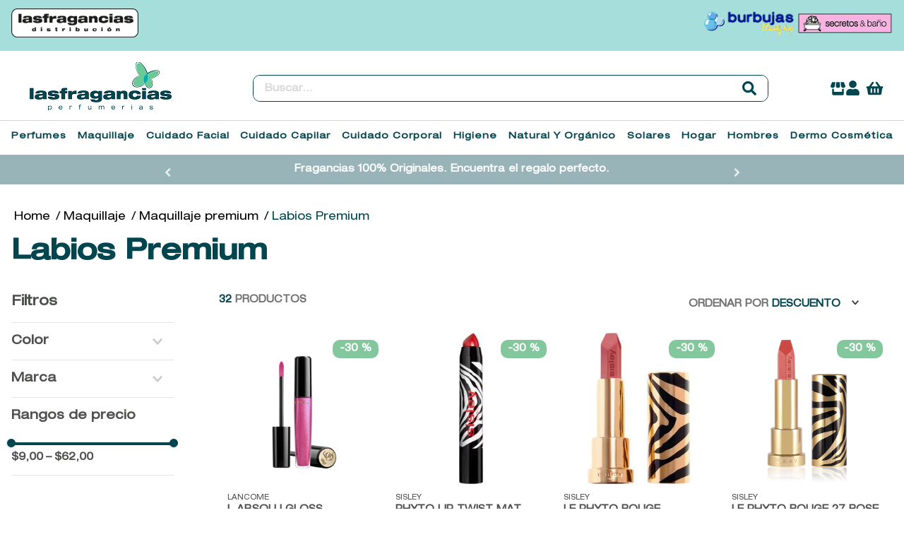

--- FILE ---
content_type: text/html; charset=utf-8
request_url: https://www.google.com/recaptcha/enterprise/anchor?ar=1&k=6LdV7CIpAAAAAPUrHXWlFArQ5hSiNQJk6Ja-vcYM&co=aHR0cHM6Ly93d3cubGFzZnJhZ2FuY2lhcy5jb206NDQz&hl=es-419&v=PoyoqOPhxBO7pBk68S4YbpHZ&size=invisible&anchor-ms=20000&execute-ms=30000&cb=o2ihm2qfjje3
body_size: 48762
content:
<!DOCTYPE HTML><html dir="ltr" lang="es-419"><head><meta http-equiv="Content-Type" content="text/html; charset=UTF-8">
<meta http-equiv="X-UA-Compatible" content="IE=edge">
<title>reCAPTCHA</title>
<style type="text/css">
/* cyrillic-ext */
@font-face {
  font-family: 'Roboto';
  font-style: normal;
  font-weight: 400;
  font-stretch: 100%;
  src: url(//fonts.gstatic.com/s/roboto/v48/KFO7CnqEu92Fr1ME7kSn66aGLdTylUAMa3GUBHMdazTgWw.woff2) format('woff2');
  unicode-range: U+0460-052F, U+1C80-1C8A, U+20B4, U+2DE0-2DFF, U+A640-A69F, U+FE2E-FE2F;
}
/* cyrillic */
@font-face {
  font-family: 'Roboto';
  font-style: normal;
  font-weight: 400;
  font-stretch: 100%;
  src: url(//fonts.gstatic.com/s/roboto/v48/KFO7CnqEu92Fr1ME7kSn66aGLdTylUAMa3iUBHMdazTgWw.woff2) format('woff2');
  unicode-range: U+0301, U+0400-045F, U+0490-0491, U+04B0-04B1, U+2116;
}
/* greek-ext */
@font-face {
  font-family: 'Roboto';
  font-style: normal;
  font-weight: 400;
  font-stretch: 100%;
  src: url(//fonts.gstatic.com/s/roboto/v48/KFO7CnqEu92Fr1ME7kSn66aGLdTylUAMa3CUBHMdazTgWw.woff2) format('woff2');
  unicode-range: U+1F00-1FFF;
}
/* greek */
@font-face {
  font-family: 'Roboto';
  font-style: normal;
  font-weight: 400;
  font-stretch: 100%;
  src: url(//fonts.gstatic.com/s/roboto/v48/KFO7CnqEu92Fr1ME7kSn66aGLdTylUAMa3-UBHMdazTgWw.woff2) format('woff2');
  unicode-range: U+0370-0377, U+037A-037F, U+0384-038A, U+038C, U+038E-03A1, U+03A3-03FF;
}
/* math */
@font-face {
  font-family: 'Roboto';
  font-style: normal;
  font-weight: 400;
  font-stretch: 100%;
  src: url(//fonts.gstatic.com/s/roboto/v48/KFO7CnqEu92Fr1ME7kSn66aGLdTylUAMawCUBHMdazTgWw.woff2) format('woff2');
  unicode-range: U+0302-0303, U+0305, U+0307-0308, U+0310, U+0312, U+0315, U+031A, U+0326-0327, U+032C, U+032F-0330, U+0332-0333, U+0338, U+033A, U+0346, U+034D, U+0391-03A1, U+03A3-03A9, U+03B1-03C9, U+03D1, U+03D5-03D6, U+03F0-03F1, U+03F4-03F5, U+2016-2017, U+2034-2038, U+203C, U+2040, U+2043, U+2047, U+2050, U+2057, U+205F, U+2070-2071, U+2074-208E, U+2090-209C, U+20D0-20DC, U+20E1, U+20E5-20EF, U+2100-2112, U+2114-2115, U+2117-2121, U+2123-214F, U+2190, U+2192, U+2194-21AE, U+21B0-21E5, U+21F1-21F2, U+21F4-2211, U+2213-2214, U+2216-22FF, U+2308-230B, U+2310, U+2319, U+231C-2321, U+2336-237A, U+237C, U+2395, U+239B-23B7, U+23D0, U+23DC-23E1, U+2474-2475, U+25AF, U+25B3, U+25B7, U+25BD, U+25C1, U+25CA, U+25CC, U+25FB, U+266D-266F, U+27C0-27FF, U+2900-2AFF, U+2B0E-2B11, U+2B30-2B4C, U+2BFE, U+3030, U+FF5B, U+FF5D, U+1D400-1D7FF, U+1EE00-1EEFF;
}
/* symbols */
@font-face {
  font-family: 'Roboto';
  font-style: normal;
  font-weight: 400;
  font-stretch: 100%;
  src: url(//fonts.gstatic.com/s/roboto/v48/KFO7CnqEu92Fr1ME7kSn66aGLdTylUAMaxKUBHMdazTgWw.woff2) format('woff2');
  unicode-range: U+0001-000C, U+000E-001F, U+007F-009F, U+20DD-20E0, U+20E2-20E4, U+2150-218F, U+2190, U+2192, U+2194-2199, U+21AF, U+21E6-21F0, U+21F3, U+2218-2219, U+2299, U+22C4-22C6, U+2300-243F, U+2440-244A, U+2460-24FF, U+25A0-27BF, U+2800-28FF, U+2921-2922, U+2981, U+29BF, U+29EB, U+2B00-2BFF, U+4DC0-4DFF, U+FFF9-FFFB, U+10140-1018E, U+10190-1019C, U+101A0, U+101D0-101FD, U+102E0-102FB, U+10E60-10E7E, U+1D2C0-1D2D3, U+1D2E0-1D37F, U+1F000-1F0FF, U+1F100-1F1AD, U+1F1E6-1F1FF, U+1F30D-1F30F, U+1F315, U+1F31C, U+1F31E, U+1F320-1F32C, U+1F336, U+1F378, U+1F37D, U+1F382, U+1F393-1F39F, U+1F3A7-1F3A8, U+1F3AC-1F3AF, U+1F3C2, U+1F3C4-1F3C6, U+1F3CA-1F3CE, U+1F3D4-1F3E0, U+1F3ED, U+1F3F1-1F3F3, U+1F3F5-1F3F7, U+1F408, U+1F415, U+1F41F, U+1F426, U+1F43F, U+1F441-1F442, U+1F444, U+1F446-1F449, U+1F44C-1F44E, U+1F453, U+1F46A, U+1F47D, U+1F4A3, U+1F4B0, U+1F4B3, U+1F4B9, U+1F4BB, U+1F4BF, U+1F4C8-1F4CB, U+1F4D6, U+1F4DA, U+1F4DF, U+1F4E3-1F4E6, U+1F4EA-1F4ED, U+1F4F7, U+1F4F9-1F4FB, U+1F4FD-1F4FE, U+1F503, U+1F507-1F50B, U+1F50D, U+1F512-1F513, U+1F53E-1F54A, U+1F54F-1F5FA, U+1F610, U+1F650-1F67F, U+1F687, U+1F68D, U+1F691, U+1F694, U+1F698, U+1F6AD, U+1F6B2, U+1F6B9-1F6BA, U+1F6BC, U+1F6C6-1F6CF, U+1F6D3-1F6D7, U+1F6E0-1F6EA, U+1F6F0-1F6F3, U+1F6F7-1F6FC, U+1F700-1F7FF, U+1F800-1F80B, U+1F810-1F847, U+1F850-1F859, U+1F860-1F887, U+1F890-1F8AD, U+1F8B0-1F8BB, U+1F8C0-1F8C1, U+1F900-1F90B, U+1F93B, U+1F946, U+1F984, U+1F996, U+1F9E9, U+1FA00-1FA6F, U+1FA70-1FA7C, U+1FA80-1FA89, U+1FA8F-1FAC6, U+1FACE-1FADC, U+1FADF-1FAE9, U+1FAF0-1FAF8, U+1FB00-1FBFF;
}
/* vietnamese */
@font-face {
  font-family: 'Roboto';
  font-style: normal;
  font-weight: 400;
  font-stretch: 100%;
  src: url(//fonts.gstatic.com/s/roboto/v48/KFO7CnqEu92Fr1ME7kSn66aGLdTylUAMa3OUBHMdazTgWw.woff2) format('woff2');
  unicode-range: U+0102-0103, U+0110-0111, U+0128-0129, U+0168-0169, U+01A0-01A1, U+01AF-01B0, U+0300-0301, U+0303-0304, U+0308-0309, U+0323, U+0329, U+1EA0-1EF9, U+20AB;
}
/* latin-ext */
@font-face {
  font-family: 'Roboto';
  font-style: normal;
  font-weight: 400;
  font-stretch: 100%;
  src: url(//fonts.gstatic.com/s/roboto/v48/KFO7CnqEu92Fr1ME7kSn66aGLdTylUAMa3KUBHMdazTgWw.woff2) format('woff2');
  unicode-range: U+0100-02BA, U+02BD-02C5, U+02C7-02CC, U+02CE-02D7, U+02DD-02FF, U+0304, U+0308, U+0329, U+1D00-1DBF, U+1E00-1E9F, U+1EF2-1EFF, U+2020, U+20A0-20AB, U+20AD-20C0, U+2113, U+2C60-2C7F, U+A720-A7FF;
}
/* latin */
@font-face {
  font-family: 'Roboto';
  font-style: normal;
  font-weight: 400;
  font-stretch: 100%;
  src: url(//fonts.gstatic.com/s/roboto/v48/KFO7CnqEu92Fr1ME7kSn66aGLdTylUAMa3yUBHMdazQ.woff2) format('woff2');
  unicode-range: U+0000-00FF, U+0131, U+0152-0153, U+02BB-02BC, U+02C6, U+02DA, U+02DC, U+0304, U+0308, U+0329, U+2000-206F, U+20AC, U+2122, U+2191, U+2193, U+2212, U+2215, U+FEFF, U+FFFD;
}
/* cyrillic-ext */
@font-face {
  font-family: 'Roboto';
  font-style: normal;
  font-weight: 500;
  font-stretch: 100%;
  src: url(//fonts.gstatic.com/s/roboto/v48/KFO7CnqEu92Fr1ME7kSn66aGLdTylUAMa3GUBHMdazTgWw.woff2) format('woff2');
  unicode-range: U+0460-052F, U+1C80-1C8A, U+20B4, U+2DE0-2DFF, U+A640-A69F, U+FE2E-FE2F;
}
/* cyrillic */
@font-face {
  font-family: 'Roboto';
  font-style: normal;
  font-weight: 500;
  font-stretch: 100%;
  src: url(//fonts.gstatic.com/s/roboto/v48/KFO7CnqEu92Fr1ME7kSn66aGLdTylUAMa3iUBHMdazTgWw.woff2) format('woff2');
  unicode-range: U+0301, U+0400-045F, U+0490-0491, U+04B0-04B1, U+2116;
}
/* greek-ext */
@font-face {
  font-family: 'Roboto';
  font-style: normal;
  font-weight: 500;
  font-stretch: 100%;
  src: url(//fonts.gstatic.com/s/roboto/v48/KFO7CnqEu92Fr1ME7kSn66aGLdTylUAMa3CUBHMdazTgWw.woff2) format('woff2');
  unicode-range: U+1F00-1FFF;
}
/* greek */
@font-face {
  font-family: 'Roboto';
  font-style: normal;
  font-weight: 500;
  font-stretch: 100%;
  src: url(//fonts.gstatic.com/s/roboto/v48/KFO7CnqEu92Fr1ME7kSn66aGLdTylUAMa3-UBHMdazTgWw.woff2) format('woff2');
  unicode-range: U+0370-0377, U+037A-037F, U+0384-038A, U+038C, U+038E-03A1, U+03A3-03FF;
}
/* math */
@font-face {
  font-family: 'Roboto';
  font-style: normal;
  font-weight: 500;
  font-stretch: 100%;
  src: url(//fonts.gstatic.com/s/roboto/v48/KFO7CnqEu92Fr1ME7kSn66aGLdTylUAMawCUBHMdazTgWw.woff2) format('woff2');
  unicode-range: U+0302-0303, U+0305, U+0307-0308, U+0310, U+0312, U+0315, U+031A, U+0326-0327, U+032C, U+032F-0330, U+0332-0333, U+0338, U+033A, U+0346, U+034D, U+0391-03A1, U+03A3-03A9, U+03B1-03C9, U+03D1, U+03D5-03D6, U+03F0-03F1, U+03F4-03F5, U+2016-2017, U+2034-2038, U+203C, U+2040, U+2043, U+2047, U+2050, U+2057, U+205F, U+2070-2071, U+2074-208E, U+2090-209C, U+20D0-20DC, U+20E1, U+20E5-20EF, U+2100-2112, U+2114-2115, U+2117-2121, U+2123-214F, U+2190, U+2192, U+2194-21AE, U+21B0-21E5, U+21F1-21F2, U+21F4-2211, U+2213-2214, U+2216-22FF, U+2308-230B, U+2310, U+2319, U+231C-2321, U+2336-237A, U+237C, U+2395, U+239B-23B7, U+23D0, U+23DC-23E1, U+2474-2475, U+25AF, U+25B3, U+25B7, U+25BD, U+25C1, U+25CA, U+25CC, U+25FB, U+266D-266F, U+27C0-27FF, U+2900-2AFF, U+2B0E-2B11, U+2B30-2B4C, U+2BFE, U+3030, U+FF5B, U+FF5D, U+1D400-1D7FF, U+1EE00-1EEFF;
}
/* symbols */
@font-face {
  font-family: 'Roboto';
  font-style: normal;
  font-weight: 500;
  font-stretch: 100%;
  src: url(//fonts.gstatic.com/s/roboto/v48/KFO7CnqEu92Fr1ME7kSn66aGLdTylUAMaxKUBHMdazTgWw.woff2) format('woff2');
  unicode-range: U+0001-000C, U+000E-001F, U+007F-009F, U+20DD-20E0, U+20E2-20E4, U+2150-218F, U+2190, U+2192, U+2194-2199, U+21AF, U+21E6-21F0, U+21F3, U+2218-2219, U+2299, U+22C4-22C6, U+2300-243F, U+2440-244A, U+2460-24FF, U+25A0-27BF, U+2800-28FF, U+2921-2922, U+2981, U+29BF, U+29EB, U+2B00-2BFF, U+4DC0-4DFF, U+FFF9-FFFB, U+10140-1018E, U+10190-1019C, U+101A0, U+101D0-101FD, U+102E0-102FB, U+10E60-10E7E, U+1D2C0-1D2D3, U+1D2E0-1D37F, U+1F000-1F0FF, U+1F100-1F1AD, U+1F1E6-1F1FF, U+1F30D-1F30F, U+1F315, U+1F31C, U+1F31E, U+1F320-1F32C, U+1F336, U+1F378, U+1F37D, U+1F382, U+1F393-1F39F, U+1F3A7-1F3A8, U+1F3AC-1F3AF, U+1F3C2, U+1F3C4-1F3C6, U+1F3CA-1F3CE, U+1F3D4-1F3E0, U+1F3ED, U+1F3F1-1F3F3, U+1F3F5-1F3F7, U+1F408, U+1F415, U+1F41F, U+1F426, U+1F43F, U+1F441-1F442, U+1F444, U+1F446-1F449, U+1F44C-1F44E, U+1F453, U+1F46A, U+1F47D, U+1F4A3, U+1F4B0, U+1F4B3, U+1F4B9, U+1F4BB, U+1F4BF, U+1F4C8-1F4CB, U+1F4D6, U+1F4DA, U+1F4DF, U+1F4E3-1F4E6, U+1F4EA-1F4ED, U+1F4F7, U+1F4F9-1F4FB, U+1F4FD-1F4FE, U+1F503, U+1F507-1F50B, U+1F50D, U+1F512-1F513, U+1F53E-1F54A, U+1F54F-1F5FA, U+1F610, U+1F650-1F67F, U+1F687, U+1F68D, U+1F691, U+1F694, U+1F698, U+1F6AD, U+1F6B2, U+1F6B9-1F6BA, U+1F6BC, U+1F6C6-1F6CF, U+1F6D3-1F6D7, U+1F6E0-1F6EA, U+1F6F0-1F6F3, U+1F6F7-1F6FC, U+1F700-1F7FF, U+1F800-1F80B, U+1F810-1F847, U+1F850-1F859, U+1F860-1F887, U+1F890-1F8AD, U+1F8B0-1F8BB, U+1F8C0-1F8C1, U+1F900-1F90B, U+1F93B, U+1F946, U+1F984, U+1F996, U+1F9E9, U+1FA00-1FA6F, U+1FA70-1FA7C, U+1FA80-1FA89, U+1FA8F-1FAC6, U+1FACE-1FADC, U+1FADF-1FAE9, U+1FAF0-1FAF8, U+1FB00-1FBFF;
}
/* vietnamese */
@font-face {
  font-family: 'Roboto';
  font-style: normal;
  font-weight: 500;
  font-stretch: 100%;
  src: url(//fonts.gstatic.com/s/roboto/v48/KFO7CnqEu92Fr1ME7kSn66aGLdTylUAMa3OUBHMdazTgWw.woff2) format('woff2');
  unicode-range: U+0102-0103, U+0110-0111, U+0128-0129, U+0168-0169, U+01A0-01A1, U+01AF-01B0, U+0300-0301, U+0303-0304, U+0308-0309, U+0323, U+0329, U+1EA0-1EF9, U+20AB;
}
/* latin-ext */
@font-face {
  font-family: 'Roboto';
  font-style: normal;
  font-weight: 500;
  font-stretch: 100%;
  src: url(//fonts.gstatic.com/s/roboto/v48/KFO7CnqEu92Fr1ME7kSn66aGLdTylUAMa3KUBHMdazTgWw.woff2) format('woff2');
  unicode-range: U+0100-02BA, U+02BD-02C5, U+02C7-02CC, U+02CE-02D7, U+02DD-02FF, U+0304, U+0308, U+0329, U+1D00-1DBF, U+1E00-1E9F, U+1EF2-1EFF, U+2020, U+20A0-20AB, U+20AD-20C0, U+2113, U+2C60-2C7F, U+A720-A7FF;
}
/* latin */
@font-face {
  font-family: 'Roboto';
  font-style: normal;
  font-weight: 500;
  font-stretch: 100%;
  src: url(//fonts.gstatic.com/s/roboto/v48/KFO7CnqEu92Fr1ME7kSn66aGLdTylUAMa3yUBHMdazQ.woff2) format('woff2');
  unicode-range: U+0000-00FF, U+0131, U+0152-0153, U+02BB-02BC, U+02C6, U+02DA, U+02DC, U+0304, U+0308, U+0329, U+2000-206F, U+20AC, U+2122, U+2191, U+2193, U+2212, U+2215, U+FEFF, U+FFFD;
}
/* cyrillic-ext */
@font-face {
  font-family: 'Roboto';
  font-style: normal;
  font-weight: 900;
  font-stretch: 100%;
  src: url(//fonts.gstatic.com/s/roboto/v48/KFO7CnqEu92Fr1ME7kSn66aGLdTylUAMa3GUBHMdazTgWw.woff2) format('woff2');
  unicode-range: U+0460-052F, U+1C80-1C8A, U+20B4, U+2DE0-2DFF, U+A640-A69F, U+FE2E-FE2F;
}
/* cyrillic */
@font-face {
  font-family: 'Roboto';
  font-style: normal;
  font-weight: 900;
  font-stretch: 100%;
  src: url(//fonts.gstatic.com/s/roboto/v48/KFO7CnqEu92Fr1ME7kSn66aGLdTylUAMa3iUBHMdazTgWw.woff2) format('woff2');
  unicode-range: U+0301, U+0400-045F, U+0490-0491, U+04B0-04B1, U+2116;
}
/* greek-ext */
@font-face {
  font-family: 'Roboto';
  font-style: normal;
  font-weight: 900;
  font-stretch: 100%;
  src: url(//fonts.gstatic.com/s/roboto/v48/KFO7CnqEu92Fr1ME7kSn66aGLdTylUAMa3CUBHMdazTgWw.woff2) format('woff2');
  unicode-range: U+1F00-1FFF;
}
/* greek */
@font-face {
  font-family: 'Roboto';
  font-style: normal;
  font-weight: 900;
  font-stretch: 100%;
  src: url(//fonts.gstatic.com/s/roboto/v48/KFO7CnqEu92Fr1ME7kSn66aGLdTylUAMa3-UBHMdazTgWw.woff2) format('woff2');
  unicode-range: U+0370-0377, U+037A-037F, U+0384-038A, U+038C, U+038E-03A1, U+03A3-03FF;
}
/* math */
@font-face {
  font-family: 'Roboto';
  font-style: normal;
  font-weight: 900;
  font-stretch: 100%;
  src: url(//fonts.gstatic.com/s/roboto/v48/KFO7CnqEu92Fr1ME7kSn66aGLdTylUAMawCUBHMdazTgWw.woff2) format('woff2');
  unicode-range: U+0302-0303, U+0305, U+0307-0308, U+0310, U+0312, U+0315, U+031A, U+0326-0327, U+032C, U+032F-0330, U+0332-0333, U+0338, U+033A, U+0346, U+034D, U+0391-03A1, U+03A3-03A9, U+03B1-03C9, U+03D1, U+03D5-03D6, U+03F0-03F1, U+03F4-03F5, U+2016-2017, U+2034-2038, U+203C, U+2040, U+2043, U+2047, U+2050, U+2057, U+205F, U+2070-2071, U+2074-208E, U+2090-209C, U+20D0-20DC, U+20E1, U+20E5-20EF, U+2100-2112, U+2114-2115, U+2117-2121, U+2123-214F, U+2190, U+2192, U+2194-21AE, U+21B0-21E5, U+21F1-21F2, U+21F4-2211, U+2213-2214, U+2216-22FF, U+2308-230B, U+2310, U+2319, U+231C-2321, U+2336-237A, U+237C, U+2395, U+239B-23B7, U+23D0, U+23DC-23E1, U+2474-2475, U+25AF, U+25B3, U+25B7, U+25BD, U+25C1, U+25CA, U+25CC, U+25FB, U+266D-266F, U+27C0-27FF, U+2900-2AFF, U+2B0E-2B11, U+2B30-2B4C, U+2BFE, U+3030, U+FF5B, U+FF5D, U+1D400-1D7FF, U+1EE00-1EEFF;
}
/* symbols */
@font-face {
  font-family: 'Roboto';
  font-style: normal;
  font-weight: 900;
  font-stretch: 100%;
  src: url(//fonts.gstatic.com/s/roboto/v48/KFO7CnqEu92Fr1ME7kSn66aGLdTylUAMaxKUBHMdazTgWw.woff2) format('woff2');
  unicode-range: U+0001-000C, U+000E-001F, U+007F-009F, U+20DD-20E0, U+20E2-20E4, U+2150-218F, U+2190, U+2192, U+2194-2199, U+21AF, U+21E6-21F0, U+21F3, U+2218-2219, U+2299, U+22C4-22C6, U+2300-243F, U+2440-244A, U+2460-24FF, U+25A0-27BF, U+2800-28FF, U+2921-2922, U+2981, U+29BF, U+29EB, U+2B00-2BFF, U+4DC0-4DFF, U+FFF9-FFFB, U+10140-1018E, U+10190-1019C, U+101A0, U+101D0-101FD, U+102E0-102FB, U+10E60-10E7E, U+1D2C0-1D2D3, U+1D2E0-1D37F, U+1F000-1F0FF, U+1F100-1F1AD, U+1F1E6-1F1FF, U+1F30D-1F30F, U+1F315, U+1F31C, U+1F31E, U+1F320-1F32C, U+1F336, U+1F378, U+1F37D, U+1F382, U+1F393-1F39F, U+1F3A7-1F3A8, U+1F3AC-1F3AF, U+1F3C2, U+1F3C4-1F3C6, U+1F3CA-1F3CE, U+1F3D4-1F3E0, U+1F3ED, U+1F3F1-1F3F3, U+1F3F5-1F3F7, U+1F408, U+1F415, U+1F41F, U+1F426, U+1F43F, U+1F441-1F442, U+1F444, U+1F446-1F449, U+1F44C-1F44E, U+1F453, U+1F46A, U+1F47D, U+1F4A3, U+1F4B0, U+1F4B3, U+1F4B9, U+1F4BB, U+1F4BF, U+1F4C8-1F4CB, U+1F4D6, U+1F4DA, U+1F4DF, U+1F4E3-1F4E6, U+1F4EA-1F4ED, U+1F4F7, U+1F4F9-1F4FB, U+1F4FD-1F4FE, U+1F503, U+1F507-1F50B, U+1F50D, U+1F512-1F513, U+1F53E-1F54A, U+1F54F-1F5FA, U+1F610, U+1F650-1F67F, U+1F687, U+1F68D, U+1F691, U+1F694, U+1F698, U+1F6AD, U+1F6B2, U+1F6B9-1F6BA, U+1F6BC, U+1F6C6-1F6CF, U+1F6D3-1F6D7, U+1F6E0-1F6EA, U+1F6F0-1F6F3, U+1F6F7-1F6FC, U+1F700-1F7FF, U+1F800-1F80B, U+1F810-1F847, U+1F850-1F859, U+1F860-1F887, U+1F890-1F8AD, U+1F8B0-1F8BB, U+1F8C0-1F8C1, U+1F900-1F90B, U+1F93B, U+1F946, U+1F984, U+1F996, U+1F9E9, U+1FA00-1FA6F, U+1FA70-1FA7C, U+1FA80-1FA89, U+1FA8F-1FAC6, U+1FACE-1FADC, U+1FADF-1FAE9, U+1FAF0-1FAF8, U+1FB00-1FBFF;
}
/* vietnamese */
@font-face {
  font-family: 'Roboto';
  font-style: normal;
  font-weight: 900;
  font-stretch: 100%;
  src: url(//fonts.gstatic.com/s/roboto/v48/KFO7CnqEu92Fr1ME7kSn66aGLdTylUAMa3OUBHMdazTgWw.woff2) format('woff2');
  unicode-range: U+0102-0103, U+0110-0111, U+0128-0129, U+0168-0169, U+01A0-01A1, U+01AF-01B0, U+0300-0301, U+0303-0304, U+0308-0309, U+0323, U+0329, U+1EA0-1EF9, U+20AB;
}
/* latin-ext */
@font-face {
  font-family: 'Roboto';
  font-style: normal;
  font-weight: 900;
  font-stretch: 100%;
  src: url(//fonts.gstatic.com/s/roboto/v48/KFO7CnqEu92Fr1ME7kSn66aGLdTylUAMa3KUBHMdazTgWw.woff2) format('woff2');
  unicode-range: U+0100-02BA, U+02BD-02C5, U+02C7-02CC, U+02CE-02D7, U+02DD-02FF, U+0304, U+0308, U+0329, U+1D00-1DBF, U+1E00-1E9F, U+1EF2-1EFF, U+2020, U+20A0-20AB, U+20AD-20C0, U+2113, U+2C60-2C7F, U+A720-A7FF;
}
/* latin */
@font-face {
  font-family: 'Roboto';
  font-style: normal;
  font-weight: 900;
  font-stretch: 100%;
  src: url(//fonts.gstatic.com/s/roboto/v48/KFO7CnqEu92Fr1ME7kSn66aGLdTylUAMa3yUBHMdazQ.woff2) format('woff2');
  unicode-range: U+0000-00FF, U+0131, U+0152-0153, U+02BB-02BC, U+02C6, U+02DA, U+02DC, U+0304, U+0308, U+0329, U+2000-206F, U+20AC, U+2122, U+2191, U+2193, U+2212, U+2215, U+FEFF, U+FFFD;
}

</style>
<link rel="stylesheet" type="text/css" href="https://www.gstatic.com/recaptcha/releases/PoyoqOPhxBO7pBk68S4YbpHZ/styles__ltr.css">
<script nonce="W6lZ2eL-IjWgEpXj77seJg" type="text/javascript">window['__recaptcha_api'] = 'https://www.google.com/recaptcha/enterprise/';</script>
<script type="text/javascript" src="https://www.gstatic.com/recaptcha/releases/PoyoqOPhxBO7pBk68S4YbpHZ/recaptcha__es_419.js" nonce="W6lZ2eL-IjWgEpXj77seJg">
      
    </script></head>
<body><div id="rc-anchor-alert" class="rc-anchor-alert"></div>
<input type="hidden" id="recaptcha-token" value="[base64]">
<script type="text/javascript" nonce="W6lZ2eL-IjWgEpXj77seJg">
      recaptcha.anchor.Main.init("[\x22ainput\x22,[\x22bgdata\x22,\x22\x22,\[base64]/[base64]/[base64]/[base64]/[base64]/UltsKytdPUU6KEU8MjA0OD9SW2wrK109RT4+NnwxOTI6KChFJjY0NTEyKT09NTUyOTYmJk0rMTxjLmxlbmd0aCYmKGMuY2hhckNvZGVBdChNKzEpJjY0NTEyKT09NTYzMjA/[base64]/[base64]/[base64]/[base64]/[base64]/[base64]/[base64]\x22,\[base64]\\u003d\x22,\[base64]/eghjworCujsSTWwlAcOFDcOnw5kFw57DhgjDhHZVw7/DoA83w4XCuwEEPcOcwr9Cw4DDj8OOw5zCosKrNcOqw4fDqXkfw5Fdw4B8DsK4DsKAwpAHTsOTwoo2wr4BSMOsw7w4FxXDk8OOwp8ow6YiTMKCC8OIwrrCtsOYWR1Dcj/CuQnCnTbDnMKfcsO9wp7Cj8O1BAI7Nw/Cnw4IFzZHCMKAw5s7wrQnRWEeJsOCwrg4R8OzwqJdXsOqw5M3w6nCgxrChBpeM8KiwpLCs8Kxw7TDucOsw6vDhsKEw5DCu8Kww5ZGw4NHEMOAXcKEw5BJw5/CmB1ZFWUJJcOKDyJ4QcKnLS7Dmyh9WGo8wp3CkcObw67CrsKrVcO4YsKMSlRcw4VBwqDCmVwPW8KaXXvDrGrCjMKRE3DCq8KFLsOPcgx9LMOhHcOrJnbDlT99wr0KwrY9S8Oqw5nCgcKTwqHCt8ORw5w/wp96w5fCp3DCjcOLwpPCtgPCsMOPwocWdcKhBy/CgcObDsKvY8KywrrCoz7CkcKGdMKaJmw1w6DDkMKyw44SIsKqw4fCtTDDrMKWM8K0w5psw73Cj8O2wrzClREcw5Qow7LDucO6NMKQw7zCv8KuRMOlKAJZw7ZZwpxUwr/DiDTCjMOWNz0vw6jDmcKqcwoLw4DCqsOPw4AqwqXDg8OGw4zDvmd6e23ClBcAworDvsOiETrCtcOORcKUHMOmwrrDuzt3wrjCvUw2HWXDk8O0eW15dR9swqNBw5NSIMKWesKEZTsIPhrDqMKGQy0zwoE0w7t0HMO/QEM8wq3DlzxAw53CgWJUwpfCusKTZAZmT2cvDx0VwqbDqsO+wrZ/wpjDiUbDicKYJMKXF2nDj8KOR8KQwobCiCbChcOKQ8KLdn/CqQXDgMOsJAvCsDvDs8KrVcKtJ3MVflZuNmnCgMKqw68wwqVMBBFrw5zCu8KKw4bDpcKww4PCghUZOcOBNxfDgAZgw5HCgcOPacODwqfDqSnDtcKRwqRJJcKlwqfDjMOdeSg0UcKUw6/[base64]/Ckw42wqjDrzXCgMKHw5TDoMKoIHc/wqh+w79tJMKHO8OKwr3ClFNrw4XDhRpnw7vDsWXCiFcTwqADY8OdWMKpwpo0BT/[base64]/DmEhXLjN1w4bCiGXDhMOcw7UBw7dfYHp5w69hJVVEBsO5w40Vw6A3w5Z2wprDicKUw47CtzDDhAHCpMKgZmNVXWDCusO3wq/CqGTDpDV0WDXDk8OvT8ODwrFkWMKlwqjDpcKiMMOoZcOzwpt1w6BGw5EfwrXChVPDlU0EeMOSw65owqpKIgsew58kwqPDgsO9w4/DlUI5ZMKCwpfCpGdWwpTDp8O/SsOQTVvCqCzDlnvCp8KKTErDpcOPcMKbw6xVVkgQZhPCpcOnQzLDiGseInF4BkrDv2/DhsOyB8KmPcOQXnXDjG/CvirDokhywqkjWsOARcObwq7Clk4VVkbCjMKgLnYBw6hsw7kDw7U/SzMvwq0UEFvCpHfCvkBQwrvCosKjwppjw7fDgsKnVGwsQcKsacO+wrxqEcOFw4B/C1tnw7XCmXVnX8KcS8OkGsOZwplRdcOxw63DuhYcBUAFdsKnX8KOw7c0bnnDjHN9IsOFw6XClW3DrxBvwqfDowbCjcOEw4XDhB4Tf3tUDcO5wqIWCMKvwqzDtsO4wpPDuzUZw7t9Wl12NsOtw5vCmWAbRcKSwobCjGZCFUjCgRA/YMOBI8KBZT3DqMOMQ8KwwrYYwrLDrh/DoCRjFARpKn/DhsOQHWPDtMKQOsK9E3RtO8KVw4R/YMK/[base64]/Cmm8cV8OKTT4/wqPCkSdQwqvDhE7CvULDicKywpLCmMOzFsOiYcKUZVTDgnzCn8Ojw4bDqMKQEi/CmMOfeMKQwofDqBLDiMK1YMKkOHJfVAoDMcKLworCnnPCr8KFF8O+wpjDnUfDo8ONw45nwrsvwqRKMsKqdX7Dg8KVw63CqsOow7Ufw5R8IBPCsX4aR8Orw7PCmkrDucOsWMOXQsKJw5JYw6PDpg/Dj2VXTsKzY8OoCE5RE8KyfMKlwpcWNMO1elDDjcKRw6vDt8KLZ03CsUsoYcOfNFXDusKdw5VGw5RoJD8pd8K5O8KZw4zCicOvwrDCv8OUw5/CsXrDg8O4w5QNBhTCvmTCk8KZL8Osw4zDiFxGw4vDiRgbwrLDuXDDjwgsdcOtwpYnw7YKwoDCoMOPw7jDpkBwY33DqsOgRhpucsKNwrQIDXbDicKdwpjCjEZAw6dtS38xwqQsw63CocKCwpEBwpnCj8O1w61gwo8/w7UfLVrDiDliOxlmw687RlNODMKSwpfDtlMrbkhkwp/DpMKadAcWMXA/[base64]/DosOqw7h9EsOswrLDqjMlIcKDwqEMw4s2c8O2FMOxw79rQS4xwr01wp8hbiR6w7VRw4xMwoYfw5kLKx4OXTNiw7oECjNXPsObYjLDglZ5LU9lw5EeYcKbd3XDsHnDmF92ME/DpMKZwqJGVG7Cv37DvkPDp8K+McODb8OWwo0lJsKVIcOQwqExwqTCkRFEwpVeG8OGw4/[base64]/w6VTw4QWw5huacOXw7bDu8Kuw4EpT8OlK27DvinDscKCw5jDqEvDumzDrsKVw7bCnQHDuy/Dpi7DgMKnwqbCucOtDcOUw7kPecOCQsK6PMOONcKTw5w4w4ECwojDpMOwwoQlO8Kxw7/Dsh1NfsKHw5dqwpUlw79Vw7dIYMKlEcONK8OYAzAcRDV8VCDDkUDDu8KoF8KTwpdzMBhkLcKEwr/DojDChAVfCcO7wq7CjcOAwoXDkcOaFMK/[base64]/[base64]/[base64]/wofClDTDtAs6w7zDiyrCmcKWw6USU8Kwwr/[base64]/wr4ydx4swoIKwpJmD8KPI8Orw71CXn7Dhl3CsTUywpDDjcKKwq9mccOXw5XDgEbDmzrCn159MMKqw6TCsBPDpMOhH8K2FcKHw50FwrdRG2p1InPDicKgIQ/Di8KvwoLDn8O2Z1AxbcKVw4EpwrDCgntdZidNwp80w4gzfUJKMsOTw7hqGlTCjEbCvQYbwpDDtMOaw40WwrLDpgFIw6LCjMKOYcOWPnI4WBIEwq/DhTPDhCp8VxHDlcOdZcKow4Itw4dkHcKRwpnDnxjClRZ4w4A0U8OIUsKCwpzCj0tfw716ZSrDjMKWw6zDhW/Dm8OFwoIOw4k8G0vCikctUWzCjW/[base64]/CncKvwoQcwpnDjREmWy0pI8Obwo0xwoLCs8KjLcOfw5PCusKEwrjCqcOSMCU9DsKJCMK+LQUFCh/DtTALwoYXDQnDhMKqPcK3TMOBw6RbwpLClhQCw4bDlsKAO8OtLiLCrsKFwoJ5czjCpMKtRHRIwqsXKcOKw7o6w67CvAnCkTnCvRjDg8K0BcKCwr3CsS3Dv8KJwq7Dq1BhO8K6OsKmw6HDvWHDrsKpRcKXw5/CgsKVDkZTwrTCrXfDvjrCqHcnc8OZb2lRPcKuwp3Ch8K/[base64]/VxBXV8O6w4QjCh3Cg8OAM8Ozw4APXArDjCPCngDCg8KjwoLChEJ9cA03w6Nbdi3DuV0gwqIKRsKew5HDt3LDoMOzw6FjwpDCt8KJbMOxeQ/ClMKnw5XDv8OyCMOzw6PCtMKLw6YkwosSwp5pwr/Ct8OXw6oZwpDDlcK8w5DCjwZpGcOtc8KkQmvDrVAPw4/DvX0rw6rCtjZKwpkGw4rCmirDi2BSWcK8wphEZcOOIcKMGsKGwqYOwofCqATCn8KaImwkTHfDj1bDtjt6woojUMO1OD8mfcO/w6rCt2xEw700wpPCjlxswqXDijVJYBjDgcKKwooVAMOew7rCqsKdwq5vBwjCtD43QC49DMKhcktgAFHCoMOHFWFYTw9sw7XCu8KswpzCqsO+J2UGLsOTwrcgwpNGw4/[base64]/CtyUDDWrDlMKiwrHDq0nDj8OEHxbCk8OxAX5sw71mw4/CrsKKQh/CqsK2JEwwR8KFYgXDtAfCtcOxP23DqxEwDsOMwpPClsKgKcOuw53Cu1t9wqVPw6pZDxvDlcO+acKHw6wPAFI5Oj0+f8KbGnseSh/DumRcQxQiwpHCkX/[base64]/[base64]/[base64]/DncK9O8ObZcKKdcOnw4PCgX3DlMK7NcORKkfCtinCjMOiw4PDuCVAb8O7wp1eEHZcX03Chm4nfsKow6xBwoYeYUvCrk/CvmsjwqZKw4/DkcOowoLDuMOAeiJZwrckdsKAO2cSCFnCrWdAXjliwoh3TUlIHGhPZERiMjAxw5cPCUfCh8OmTsOSwpXDmiLDmsOgPcOIcix4wr3DucK3SB8DwpQ0b8Ofw4HCjhfCksKkURHCocK7w5XDgMOcw7c2wrTClsOmYH4hw7/ClGjCvxbConwDZDsdVDU4wr7Dm8OFwqMTw4zCh8OkdVXDicKJQAnCnw/Dnz7DkQt+w4IEw6TCiy5NwprDsEJYBgnCpBIQGBfDkBd8w7nCv8OsSsKNwqXCtcK6bsKDI8KTwrpew4NgwrHCjzDCs1YswojCiw9ewrbCrTDDjMOrPsOOZ3lyRcOSIzgfwp7CssOMw6haRsK0UGfCkz3CjhbCnsKINVJTbMKgwpfCgh/CpsOPwoTDsVpmDE/CjcOBw63CscOrwpbCmkwbwoHDssKswqZRwqt0w7AHFgw6w6LDn8KeWCXCuMO4BwLDjEfDrsOcOEsywpQrwo9Nw6M1w5vDvSM3w5wYDcKgw7QSwp/[base64]/w5zCqQNOw4Urw5wlw6Iywp5uRsK/N3VPwqF8wop/[base64]/CqcOVJ8OEwo/Duysgw6oIe8O9Qk3CohNGw75uDW1Rw7/CjXVpWMK+SMOVcsKoEMKDZUDCrVTDicOBBMKMOwjCoUHDpsK2DsOPw7ZaR8KgfsKSw5vCosOPwpATO8OvwqbDuDjCg8Orwr3Dt8OFO1JpKAzDihHDnCkKFsKqMyXDkcKFw406DwE/wrnCp8KLezDDp2Ncw6nCpBVHbcKSbsOGw5Nvwr5WSwM5wonCpRjCisKwLlEgQTM7OT7CisOgVhnDnhTCl31hT8OswoXDmMKNOCs5wrYRwrvDthRgRhvCgwwbwplwwqBkcxNlNMOxwq/[base64]/DhADCr8ObMwk5w7wGwoDCiMKQwqDCtcK7w60rwo7CkcKawonDrsO1wr7Dok7CoUZiHTEFwofDlcOuw6M8YUlMAhvDhhNHEMKZw6IWw5vDtMK9w6/DlMOcw6ESw4gECMKhwr8ew4VjE8Oswp7CpkfCisO6w7nCtMOCDMKhI8OKwplhKsOIesOrVHrCp8KQw4DDjhTCjMK3wqMWwo/Co8K6wqDCmyprw6nDocOKHsOEZMO0IsOUM8Oww7NdwqfCtcKfwp3Co8ONwoLDmsOzV8KPw7IPw65oMMOKw6N2wpzDqARYaXEKw7B+wr9BCBtVHMOHw5zCq8Kvw7PCmwzDkAF+CMOceMOQYMOzw7DCmsOzYxfDoU8IORPDm8OTNcK0B1MfUMOXN0/Dn8OaP8OjwojDt8ODaMK2w47DqznDlQrCuRjCv8OLw4PCi8OiA3NPGjFvRDDCksKdwqbDs8Ksw6LCqMOdZsKUSjFWLC4tw5Y3JMOnCjLCsMKGwptywpzCnFZEw5LDtMKhwqfDly3CisO/[base64]/Ds8O2E8OuZcK3wqjCscKDwpzDpTFiwr/[base64]/Dn8KAUhE/ThrDpsOPw6XDmXPCiMOTejhnLwHDvsO/I0XDo8Ouw4HCjyPDhXIGRsKEw7Bvw7DDiSoJwqzDp2oyJMOkw60iw7hHwr0gD8KjUsOdHcOFVcKkwr8bwrwtw60dXMO5NsOoIcOnw7vCv8K/wrbDhRhXw4PDsGo1D8OoWMKWf8KpUcOrDC1oVcOQw6/DjMOCwozCucK7ZWxuUMKsRnF7w6bDvcOrwo/[base64]/TEbDusK1PMObw7sHw4EGw74ZMwpRFnLCqsKRw6zCsn1dw6LCiSTDphTCu8KAwoAUEUMFcsK0wpTDtMKhTMK3w5BjwpUuw7paEMKAwqZ5w4U0wrRdCMOlLytpcsKFw6gRwovDjsOywrkkw4jDpQLDjhrCp8OrKGx7G8O3X8KnHhURw7R/wpZQw4g3woYtwqTCrgfDqcOQNsK8w7tsw6/CmMKYXcKOw5jDkiJgZh/DhT3CosK1G8KIM8OzIHNhw7saw4rDqlUYwq3DmGtMVsOXRkTCk8OsAsO+ayNKPMKCw7sUw78hw5fCggDDuSk3w4E9ZkrCqMOaw7rDlcK8wpgZYB8Qw4RBw4/[base64]/[base64]/DjsOXOsKgSgAUcFsqwptjFsKuw7rCkV0NdMOXwp0sw7EqDHLCkAAfdWUYRDbCqH14ZCbDkD3Dk0NEwpjDuEFEw7vCucK8aH1vwp3CrMKtw5xOw6Jaw5R3TMOfwonCsAvDiFTCikdvw5LCi1jDtcKrwr4+woc1GcKnwprCtcKYw4d1w4hdw4PDhS/ChwduVzTDgcOhw5XCjcKQBsOHw7rDpU7DhsOxMsOYGXI5w4TCqsOJJwstd8K8fTkAw6h6wqQGwoIVf8OSKH3Co8KLw4cSVcKBaih/[base64]/Cmw5dDsKgA3ZaPy4ewotBP8O0w44nbcKHZxIeXmzDg1bCmsKEciXCohQ3BcKZEzHDtcOvI0XDu8O3aMKZISchw7XDuMOKWjTCnMOaLUDDi2s4wp1zwohGwrY9wqgGwr8kY3LDk1XDiMOeAys0GgPCtsKYwpMtE3fCosO4di3ChzbDvcK2J8KzZ8KAW8OFwq1owr/Dp2jCoDnDmiERw5/ChcK6XQJPw4FeQ8OMRsOiw4NrOcOCG0VHbl5ewq8IOBrCkQDCrcOxeG/DpMO8wrjDrMKALSEmwrXClMKQw7XCh17CrAkQPTtpccO3AcODB8ONRMKewqJPwrzCvcO7A8K4Wj/[base64]/[base64]/G0DDncO2w6DDjsO9w4NPwpt3BwvCoRrDtD3Cm8OlwozCigMPK8KJwoDDsCVDAzXDghYVw75OMMKoZGlPRH7Dj1Jjw4IewrPDjjPChn0qwqkBDEvCkSHChcKJwpgCSGzDjMKYwq3CncOcw4l/c8O8ZC3DtMOpA0RJw78VdT9UQMO4IMKhN17ChRsXWzzCtEpGw6lyOXjDusOiKcOkwpfDiW/CrMOMw7nCoMKWJwtow6LCkMKBw7l4wrRqW8KVMMOCMcKmw6B0w7fCuAXCi8KxOirCsXjCv8KYZxXCgMObRcO1w5TCrMOdwrUywoN/bmzDm8OiPi82wrLCjE7CkmDDn3MfDjQBwqnCpQ0nFUnDvHPDpMOoWjJ6w49bHRU0asKNfMOBPH/Cm1/DkcOqw4ImwoJUW3VYw4YMw4zClgLCn2ExTcOwOCViwpx0YsKKPMO0wrPCr2towqhTw6nCqlDCjEDDg8OOF2nDtAnCriZNw4UleSvDlsKdwrEMFsOXw5/Dk3HCqnrCgAJXc8OIaMOvVcOlBS0HJiZrwoMrw4/DjzZwRsOLwovDgsKGwqI8bMOOH8Kpw6Yzw6scBcOawoDDg1jCujLChcOYNwLCs8K1TsOgwqzCgzESEV/CqSjChsOLwpJMNMOYbsKRwp80wp8Nc1vCgcOGE8K5LDl4w7LDjlBkw4onWmLCoU9cw4Ymw6hzw6dSEQrCpHnDtsOQw6DCvsKew4XDqnjDmMOfwrhJwoxvw6sBU8KES8O2Y8KsRivCqcOPw7DDjVzCvsKLwqJzw5bChlTCmMKywozDkMKDwo/[base64]/CicKywpLCmsKCw751wrjCpQM9cVFfw7fDj8KfKCEUDsKLw5dlbxrCg8KwMhvCrx9swoEAw5R+w5xPSywow6XCtcKcdmTCoQo8woTDoTEoaMONw7PCjsKrwp9pwpp7D8OyCnLCrgrDj0w9I8OfwpUfw6HDmyk/w6NpccO2w4zCrMK1VXnDnFgFw4vCpE0zwoBhewDDkDnCpcKWw5XCu03ChTrDky8nbcKCwrvDicKWw5HCp3wWw7jDhcKPdAnCjsKlw5vCoMOQCzEpw5fDiRdKBQo4w5zDisKNwo7CvksVH3rDmkbDg8KFK8KdGSB+w6jDtcKCC8KVwqZ4w7R5w5PCrk/CtUEePgDDmMKhe8Kyw5UNw5vDt3XCh1gTw7/DvH/CusO0C1IrPSFFaRnCk3F6wrbDjmXDqMODw7fDhQzDlsOeT8KQwpzCocOAP8OcDR7CqDFzccKyH1rDucK1VcKoKMOrw6PCksOJw49TwqTCjRbCqwxLJmxaaR/[base64]/ClhTDiW7DtwbDp3PCm8OjPjpRLQZmwqPDr0kow6LCsMOAw6NXwq3Di8O9WGYmw7FywpFSeMKVGiXDlx/DjsOnOVdQMhHCkcKHUX/CkmUDwpwsw4Ybe1MXGDnCn8K/emnCu8KCSMKocMO0wqZORMKPUF8Gw6rDoW/DswEBw7lPSAZNw5dAwobDo1rDujElEkx7w73DvsKow64hwoA/[base64]/DrnDCuMKtw7XCgWnCv8KpG34UwqE5w7xsf8KxwrA8fMK0w47ClCzDmkrCkGoFw4s3wojDuxfCiMOTYcKEwoHCrcKkw5MSHjrDhCFcwqFIw4xFw5tUwrlpJ8O2QAPCicORwprCusKKaTtPwqVbHGhbw4vDvGTCllMde8O/B3XDpWzDqMK0wpLDsAYXw4XCkMKHw6szXMK/wr3DsCPDgVXDshk+wqjCrFzDnWgCEMOrD8KFwrDDuyDCnTPDgMKFw78qwotKD8O7w50cw715ZMKQwr4RDcO4dkVjGsOIAsOmVhlOw5sZwrPCoMOswrxVwqfCqC/CuhB8MiHCh3vCg8KwwrR0w5jDiTjCrW4ewr/[base64]/[base64]/Ct8K4XsO0SWfCtcO5wqdcw6BUwqEIw4AUw7d3wodqw4ILF3Bhw70oJWM5ZxHCijk9w73DncOkw5LClMKyEMOBD8Oxw6sSwoRIXVHCoys9M3I/[base64]/w67CuMOFUk3CjVFhw5/DrGh9b8Onw4dbwqrDqxDCg0d+Szc/w77DgMOjw50swp8Xw4rDnsKUECnDosKQwpEXwrYrPMOxbDTCtsOVwqXChMKOwqbDh0Qsw7/Djj0SwqcbcD3CuMKrAT1bVAIePsOIZsOXMk98F8Kew7vDlWhdw7EAEkjDk0Riw6bDq1rDhMKfCzJ1w7DDnVMPwqPCnCluT1zCnz7CrBnCnsOVwoPDk8O3XGXDliPDq8OCRx8cw47Cjl9CwrUwbsKIL8K/GzAnw51ldMOGCkQYw6p4w4fDgMO2AsOuJ1rCpCTCrgzDnkDDncKRwrfDg8Odw6JSI8O/fRhFVQkpMCzCuHrCqgfCvFnDk0MkAcKZHcKawprCuB3DoiDDuMKRXlrDrsKQIMOjwr7Dn8KwWMOBG8Kvw503FGsJw6nDvlfCuMK9w77CuxfChnXClidGw5LDqMKpw4oVUsK2w4XCiyvDmsOnOCTDjsOxwr1/[base64]/ClsORw6/[base64]/DmwZMMcKuMjkDMsKXw5gdb8KjZ8Ocw4TCu8K8FGBvbDXDu8OVVMOFDU1sCF3DpMO2P1l7BnQIwoVkw6cGJcOww5l2w6nDlHp+UEXDrcKHw7MKwpM/CSkww47DqsKiNsK8ZTXCvsO7w5XChsKuwrjDt8KzwqXDvH7DnsKUwpM8wqPCjsK7MH7CrjwNdcKsw4jDi8O+wqw5w61DeMO6w7x3O8O2V8OlwpPCviYOwpDDtsKCVcKCw5tOB11JwrRGw5/ClsOYwofCkBfCrcOxTh/[base64]/DsGzCs8OLw7rDiMKSF8O2w4EKw4TCuMKWI8OVa8OIBF9Mw4lMCsOlwpV1w6PCqk/Cu8KjF8KYwr3DmUTDhmzDpMKvUWFRwrgSLj/CknXCgS7CkcK3EXRcwpzDoxLCvMOZw6DDkMK2CSErZcOLw4nCmQzDgcOWKXtkwqMJw5zDoQDCrB4/[base64]/[base64]/CjsO6LcOZwoHDqcOiw7nCnsOueHEbFi7Chzh6McOjwqXDhjPClgHDtgHCucOLwoksBw3DjmnDqsKJX8Ofw5Eew5oRw5LCjMOuwqhKZh3CoxBocA5GwqvDt8KhLsO5wofCtTx1wpIWWR/[base64]/[base64]/DuMOewoABDEBMwrHCsMOtEMOXFkI5wo8Vw4LDrSojwrjCgcKvwp/[base64]/CrjoOwpNEw6vDpinChzk5wqTDkMKmwpYCwrDCo0oKKsOtK3IZwoFZPsK5fwbCp8KJbAHDuFM5wrRSSsKgOcO2w7s/RsKQAHvDohBpw6U6wr9hCRViCMKpMMOAwq1NdsKmZ8O9anV7wqTDtD7CncKXwrZgDmUlKBVEw7vDrsOXwpTCv8Kudj/ColFALsKfw5Q8I8O0w7/DvQQMwqPCn8KkJQ1FwoMZU8OOCMKVw4ZaLETDqFBBTcOaPQ/[base64]/[base64]/Cv1xkw6HDm8KcS2HDg8OlwqlDwrAlZcOmCMOyWyjCpC3CtGZXw4MGP27DpsK0wozCvcOHw57DmcO8w4kmw7FDwqLCk8OowrrCgcOow4IKwoTCokjCikp6worDvMKTw5fCmsOowpHDlMOuVVPCmcOqYUlWdcO2EcKOXlbCrMKuwqpxw43Cv8KVworDsi0CTsKJAMOkw6/CkMKZMRrDoUQDwrLDn8KDw7fDmsKAwpl+w4RdwrLCg8O/w4DDjcOYJsK3ES7DosKGD8KKSXjDmcKjTHPCt8OEYUjCoMKwbsOKQcOjwqs8w5o6wrxlwrfDjivCtMOvTcKUw5XDlAnChiITCRHCu2NNKm/Do2XCtWrCqW7DlMK7w5E2w7vCtMOxwq4Xw4t+dnU7wooLFMOSacOpGsKIwoEaw6Myw7/CjDHDucKMQMK8w5rCpsOBw4dOGnHDtR3CoMO3w7zDnWMDTyd/w5JoHsKXwqdveMKiw7pTwqZHecOlHTMGwr3DssKSDMOXw45NOj7CqxrDkjzCmXEeBUvCq2jDj8OZblskw5xnwozDm05zWmQaScKdQQLCncO/PsKewo5yGsOVw5Qxw6TDgcOIw68ww68Tw5QfecKxw4UJARjDvyJawoIcw7DCn8ObPkgEU8OQGRPDj3HCsDpkCwU0wp5gwoLCnwfDpyXDulpzwqnCrW/Dn3BuwpYMwrXCuALDvsKDw7QXJEk/[base64]/QMONw69lVsOxwoDCr0XDhzJSecORGR/CjMOBwrHDs8K9woXDpl8eVRY2XQlSNMKYw7x0bH/DrsKeL8OXZTLDlzPCkjvCjsO4w7fCpC7DrMKCwrzCqsOrKcOJJMOKbEHCs1NsRsKQw7XDosKKwrfDl8KDw4RTwq1Hw57DlMOgRcKXwpXCvm/CqsKbXAnDncOhw6MgOBnCgsO9B8OdOsKzw4TCicKwZgrCgVDDosKBw5EVwqVKw5E+XEElPjMswobCnjzDjAFCYBNOwo4LWwAFMcK7PHF9w6YtQCwLw7UfMcK/YcOZJDjDj0LDh8KOw6HDvFzCv8OpJQcmBH/CtcKSw5jDl8KMe8OhMMOUw67CiUXDicKaABTCi8KiBsO4wrfDncOWYgnCmjHColzDpsOGWcOzacOLBMOxwokpJsOQwq/CnsOCVBHClyIPwo/[base64]/SsK3w4rDuBwLeF8mw44NSMKYwoHDkMKgw7Vywp/CpsOPc8OFwpvCo8OYQWvDi8KEw6Eaw7Mywox8VXQwwodoIFcGCcKndV/DhXYDI18lw5jDvcOBW8KheMOww6MIw6RNw4DCm8KGwpLCmcKODQ7DkljDkW9XXzDCoMOpwqkfYDVIw7XCjkV5wovDksKqasO2wpQUwoFYw6ZTwrN1wrjDgW/CnlbDklXDjgzCqFFVOsOGMcKhW2nDjBPDvSg5fMK/wovCh8K6w5dIWsOvX8KSwpnCiMKVdU3Cq8Orw6cQwqlXwoPCusOJZRTCqcO8CcOpw5TChcKSwqMvwrc9GjPDjcKafQvChRbCrGoEbEdCWMOjw7TCtmUWL1nDi8K5DcOYEMOzCx4SeF4vIB7CjGbDp8KQw4jCn8K3wo9iw6fDu0DCoifCkSfCr8KIw6XCicOgwpkSwrc/[base64]/DlitkVcKVWEkjwqctI1bDtUTDmMOSwr5xw6LCqsOyw5zDpHTDgxkLwpw0PMODw7xUw5HDosOtL8KTw5PCmTQnw5s0NMORw7cgSCcww7/DpcKAGcOmw7waZgDDhsOmdMKbwojCvcOpw5tZEsKNwoPCnsK5ecKUYAPDuMOXwoTCvSDDsTrCr8K8wo3DocOzccO2wrjCq8OzcF7CmGfDsSvDpMOowqdjwofClQAkw4hdwpYJE8OGwrDCmxDDpcKhYsKfKBIIHMK2NQbChcOSNQNoD8KxPsKmwolswp/CjjBmF8KEwosKd3rDtsKpw5bDssKCwpZGw7bCgUg+TcKNw7BpIA/DvMKHGMKowoDDssO8ZMO/[base64]/w7bDhFjCrsOCRMOHwqYHw4V+w4NKeH7CgQNZEmhCUXrChTXDkMO7wowHwprCrcOgQMKGw5wFw4zDu0XDjAnDijMvHkpBWMO4N04hwqHCkwszOsO8w6xncUnDvWJHw6Q5w4JSBznDgC4qw5nDqMKYwqV2FsKuw7cLfDbDuSRbf39cwq7Cp8K7SXluw7/DtcK3w4XCk8OJDMKHw4vDqcOJw59bw4HCnsO8w6UIwp3DscOBw6DDn1hlw4TCrj/DqMKlHmTDrSPDqwnCgBRmEMKPFkTDgkpkw4F0w696wojDtE4Owp55wrfDu8OQw6Iawr/CtsKsTy0tPsKCa8KYAcOVwr3Dgk/Cgx7DgnwtwoHDtGzDuU4WbMORw7/CpMO4w6PCmMOKw7XChsOJcMOewobDi1zDjzPDsMOUbsOzNMKKeT9rw7bDqW7Dr8OMScOCYsKZJiQJRMO2asKxeRXDsSJeXcKYw5DCrMOrw6/CtzQhw7Mow68Sw5Zewr3CgBnDnTE/w6TDhBnCocOGcg4Tw7J6w6gFwoFXAcKywpwZH8K5wovCnMKsfMKGTTN7w4DCkMKbZjJ2AG3CgMKMw5PCpgDDpR3Cv8KwJDDDjcOnw63Cr0g0f8OOwqIJE2xXUMOVwp/DlzDDlW1TwqRYZsKOYihVwoPDmsO8THcQWhDDtMKyPXnChwbDmsKdTsO4YWY1wqpIWsKkwonCjzVGA8OHPcKJEkLCscK5wrZJw4nChFvDu8KCw6w/TCg/w6vDkMKuwqlDw75FHcOzahVuw5HDgcKxMG/[base64]/[base64]/S2VBw6/CpQB8c8Kjwr/CtsK/QcOFw6LDjsK1wrpbT01jD8KkOcK6wpAdIsKXPcOIF8O+w4DDtVnCjV/DpsKQwq/[base64]/w4/DqsOIw7LDlH15TT9pFDFOMQ3DmMOKw5zCrMOzcDRZDx3CrcKHJGljw5lUR0JNw7snWwhVL8Klw53ChycIXMKsQMOKe8Kew7BVw77DoxthwpvDqMOiPcKtGMK4AMOiwpILGDzCtk/Cu8KUdsO9KgPDq28rISNiwowlw6TDj8Kaw6pyQcO2wpghw4fCvCJQwofDsBTDiMKOAS1Cw7pdF0Rhw4rCoV3DgsKeA8KZfhcJQ8KMwpjChTrDnsKhYMOPw7fCiXTDjwsqKMO2f3fChcO1wq8owoDDmn/DsHVyw4BDUHTCl8KVIsKlwoTDtw1HH3doQMOnc8KSI0zDr8ORIsOWw5NvRsOaw4x7XcOSw5w1VRTCvsO8wojDtsK8w4MgSCVzwobDiFhuV3nDpCAlwoh+wrHDgnRew7ZwQjwFw7xnwo/[base64]/DnDrCgsK8TScmwprCtjF0woPCgsOZw7RNwrJbO8KGwpoFMMODw4o+w5zDi8O0asKQw4vDkMOpSsKHK8K+d8OyEQvCmQ/CnBQVw6bDvB12C3XCp8OTccO1w5NPw60GbsOpw7zDvMOjT17DuylVw6DDqDzDnF9wwrF9w6LCslU/fjQdw5/DgxlqwpzDmsKswoYPwr44wpTCnMK0XjE/C1XDgnFRBcOSJ8OydmLCqsOxTnpew4bDksOzw6rChF/[base64]/CvntCJy3DulfDi8KuPgFSBlfDkx5Tw7MCwo7CucODwpDCpH3Do8KeBcO+w7TCjkQmwrHCrnzDqF8gSkjDvxFPw7c3BcO7w4Eow4lawpw/w58kw54MD8Onw4xJw5bDpRUtDjbCucKzacOffsOsw6AYF8O1TGvCi0AuwqrCkDTCrnVdwpVsw6MxLUIEFjrDhRzDqMO9MsOnADzDi8KWwpZtLB54w4vCucKDfQPDjxVUwq/[base64]/[base64]/DslZHwowYe3INdV0QwoMpw7HDixtvO8OuaxnCiwXCol3DpcKmWcK+w4J5ZT4Iwpw1QBcVacOmBEsvw4/DiQxow68xDcKKIHETDMONw6LDvcOBwpzDhsO+a8OXwqNcQ8KHw6LDt8OlwprDg20IQwbDgB4mw5vCuWDDqzwDw4AsLMOPwqDDjMOmw6vChMOJLVLDmD0zw47DtcOlb8OBw6oIw6jDoxzDhwfDpWfCi0NndcOSbivDpSNzw7bCnX14wpJlw4c8H0/[base64]/w7bDscOEcXzCt8OBw5rCqsK8FwDCtsKhworCknbDoF3CvMOFFhIdRsK0w6Mbw7bDllHCgsKcDcKgDAXDmlPDk8KzLsOBJBQUw6YfeMO9wpACAMOeBz0DwrPCk8ONw6VuwolnbU7DsA45wp7DusOGwrfDtMKlw7JuRTnDqcKyLX9Ww4/DlsKAWihJDsKewrTCkxTDksOOe2ocwrzDosKmPMOse0PChcOBw4fDo8K6w4PDiUtRw59+ZzpdwphLf20kAWzCl8OWJmLCtU7ChFDCksOeJU3ChcKMGxrCvGvCpFFZAsONwoPCk0DDqlIyJV/[base64]/DscKbZTzDvcO6wqDDu8K3w5cFWwUYw6kfN8OwdsObCWPCscK+wqrCmMOnPcOKwrM4AsOFw5/ChMKMw7FiJcKOX8OJcSDDuMKUwr8Hw5REwpnDrwLCp8Ogw7bDvBHDo8Kcw5zCpsKbIsKiVkxcw6HChQsmacK9wq3DosKvw5HCgcKbfcK+w5nDksKcCMO+wrXDrMKZwpDDo2pJIEoow4PDohzCkVg9w6keFSV/[base64]/[base64]/LsOCwpHChmLCm8OKYsOfwr/CpQY7eX/DgsOawqjDvUgJMEnDvMKPfMOgw4J0woXDhsKuXU3CgnPDmgbCucKYwqXDp1Z5fsKQOcOXAsKbw5Fbwp/CgBvDrMOkw4w/PMKhfsOdXMKSRMOiw79cw6BWwp50TcO6wrjDi8KdwolXwqrDp8Kmw4JRwohDwoApw5bDoEZLw4RAw5XDoMKKwoLCsTDCpXXCpg3DmjrDscOEwp/DkMKnwpIdARQ7XkdqHSnCoDjDmcKpw6bDqcOUHMOww41DaiLCskhxFSnDiQ17SMKibsOyOR/Dj0nDkwrDhCnDnQnDvcKMN0gsw6jDqsKve0LCuMKNaMO2wqJ/wqHCisOXwpLCrMO1w7TDrsO4SsKbZX/DrMK3XWlXw4nDnj/ChMKJEcK5w655wrDCsMOUw5oUwq7ClEATP8Ohw7YfChsdTWsccFFvUsO0wpxKKCbDrVrDrQwwH0DChcOyw5trTXVpwr4iSl5IIAtkw5JFw6UVwpQmwrzCvBnDqGPCtB/CixfDvGhyDm4QaVXDpQxsQcKrwpfDt0jDmMKWcMOKYsO9w6fDqMKAFsKvw65/wpTDtyrCt8K6QAUMTxUrwrY4Kl8Ww75Cwr86GsK/NMKcwrcAExHCjgjDgwLCncKBw5IJckpKw5HDs8OfEsKlPsKfwovDgcOGdGULM3PDuyLCkcKSQ8ODY8KWKUjCisKHU8OyB8K9TcK4w6jDiXTCvEU3U8Kfwq/CnAfCtRIMwoLDs8Ohw6fCtsK5IHfCmsKawpMdw5zCqsOaw5XDt0fDlsODwrzDoEDCisK1w6PDtWHDisKoZwzCpMKIwq/CsHvDninDugcrw6FCE8ORUsOcwqjCmgHCu8Opw7dPHcK5wrvDqMKrTmIQwpfDlXbCrsKRwppywpczb8KVNsO9GMKMPAMkw5cnBsK9wr/[base64]/Cg8O0IcO/w5cGesKGe1TDuMKhW8K5DQrCl2TClsOfw63Cq1fCjcKuUMO3w7rCpDdNCjDChC0rwp/DusKcZsOAacOHLcOow4DDmHvCkcOtwo/CscKuDFtlw47DnMKSwqrCkzoLRcOrw43CjhZRw7zDtMKHw6PDhcOMwqjDscKfGcONwpPCkEXDgH7DgDgyw5N1wqrDvFprwr/DosKUw6HDjzdDTQ9lXcO9bcOnVcKQeMKTUCoXwopxwo8+wp1iHlbDlBUuY8KoM8KBw704wqjCssKAQEvCtW0kw4U/[base64]/Dp8O/[base64]\x22],null,[\x22conf\x22,null,\x226LdV7CIpAAAAAPUrHXWlFArQ5hSiNQJk6Ja-vcYM\x22,0,null,null,null,1,[21,125,63,73,95,87,41,43,42,83,102,105,109,121],[1017145,739],0,null,null,null,null,0,null,0,null,700,1,null,0,\[base64]/76lBhnEnQkZnOKMAhmv8xEZ\x22,0,1,null,null,1,null,0,0,null,null,null,0],\x22https://www.lasfragancias.com:443\x22,null,[3,1,1],null,null,null,1,3600,[\x22https://www.google.com/intl/es-419/policies/privacy/\x22,\x22https://www.google.com/intl/es-419/policies/terms/\x22],\x220s8IWYTG18rRbpWUWGf+WPpehFjwwmVmAZw1btPc+6A\\u003d\x22,1,0,null,1,1769154869823,0,0,[136,102,233],null,[157,17,88,39,122],\x22RC-YeY5O2kI7I5y6Q\x22,null,null,null,null,null,\x220dAFcWeA74Qib8rDIUrH7cvNhHzQN0LQiDgcb5ed_ArK0pWqabTKXvhDojRL11Aay-UabsCLlNZrctYV1z6mp_madPZe81Lg6Qvg\x22,1769237669867]");
    </script></body></html>

--- FILE ---
content_type: text/css; charset=utf-8
request_url: https://lasfragancias.vtexassets.com/_v/public/assets/v1/published/knownonline.custom-mega-menu@3.0.0/public/react/MegaMenu.min.css?workspace=master
body_size: 400
content:
.knownonline-custom-mega-menu-3-x-menuContainer,.knownonline-custom-mega-menu-3-x-submenuContainer{overflow:auto;max-height:50vh}.knownonline-custom-mega-menu-3-x-menuContainer{width:300px}.knownonline-custom-mega-menu-3-x-submenuList{display:grid;gap:2rem;grid-template-columns:repeat(auto-fill,minmax(200px,1fr))}.knownonline-custom-mega-menu-3-x-submenuList>.knownonline-custom-mega-menu-3-x-submenuItem{max-width:200px}.knownonline-custom-mega-menu-3-x-goBackButton,.knownonline-custom-mega-menu-3-x-styledLink,.knownonline-custom-mega-menu-3-x-triggerContainer{border:none;background:transparent;outline:transparent}.knownonline-custom-mega-menu-3-x-hideArrow svg{display:none}

--- FILE ---
content_type: text/css; charset=utf-8
request_url: https://lasfragancias.vtexassets.com/_v/public/assets/v1/published/knownonline.custom-cucardas@0.0.1/public/react/Cucardas.min.css?workspace=master
body_size: -202
content:
.knownonline-custom-cucardas-0-x-cucardaContainer{position:absolute;z-index:99}

--- FILE ---
content_type: text/css
request_url: https://lasfragancias.vtexassets.com/_v/public/vtex.styles-graphql/v1/overrides/lasfragancias.store@1.0.1$overrides.css?v=1&workspace=master
body_size: 21511
content:
@import url(https://fonts.googleapis.com/css?family=Josefin+Sans:100,300,400,600,700);@import url(https://fonts.googleapis.com/css2?family=Rubik:ital,wght@0,300;0,400;0,500;0,600;0,700;0,800;0,900;1,300;1,400;1,500;1,600;1,700;1,800;1,900&display=swap);.knownonline-custom-mega-menu-3-x-menuItem .knownonline-custom-mega-menu-3-x-styledLinkText{color:#000;font-size:14px;font-style:normal;font-weight:700;line-height:31px;letter-spacing:.7px}.knownonline-custom-mega-menu-3-x-menuItem--active .knownonline-custom-mega-menu-3-x-caretIcon,.knownonline-custom-mega-menu-3-x-menuItem--active .knownonline-custom-mega-menu-3-x-styledLinkText{color:#83c89c}.knownonline-custom-mega-menu-3-x-caretIcon{width:12px;height:12px}.knownonline-custom-mega-menu-3-x-submenuItem .knownonline-custom-mega-menu-3-x-styledLinkContainer .knownonline-custom-mega-menu-3-x-styledLinkText{color:#424546;font-size:14px;font-style:normal;font-weight:700;line-height:20px}.knownonline-custom-mega-menu-3-x-submenuItem .knownonline-custom-mega-menu-3-x-submenuItem .knownonline-custom-mega-menu-3-x-styledLinkText{color:#424546;font-size:14px;font-style:normal;font-weight:400;line-height:20px}.knownonline-custom-mega-menu-3-x-submenuItem .knownonline-custom-mega-menu-3-x-seeAllLinkContainer .knownonline-custom-mega-menu-3-x-seeAllLink{color:#424546;font-size:12px;font-style:normal;font-weight:400;line-height:30px;text-decoration-line:underline}.knownonline-custom-mega-menu-3-x-submenuItem .knownonline-custom-mega-menu-3-x-seeAllLinkContainer{margin-top:5px;margin-bottom:0}.knownonline-custom-mega-menu-3-x-submenuContainer{padding-left:0;padding-right:0}.knownonline-custom-mega-menu-3-x-submenuContainerTitle{width:100%!important;height:65px;display:flex}.knownonline-custom-mega-menu-3-x-submenuContainerTitle .knownonline-custom-mega-menu-3-x-seeAllLink{color:#4f514e;font-size:12px;font-style:normal;font-weight:400;line-height:30px;text-decoration-line:underline}.knownonline-custom-mega-menu-3-x-submenuContainerTitle .knownonline-custom-mega-menu-3-x-seeAllLinkContainer{margin-left:20px}.knownonline-custom-mega-menu-3-x-submenuList{padding-left:32px;padding-right:16px}.knownonline-custom-mega-menu-3-x-menuContainer{box-shadow:2px 0 4px 0 rgba(0,0,0,.15)}.knownonline-custom-mega-menu-3-x-menuContainerNav{height:435px}.knownonline-custom-mega-menu-3-x-menuContainer,.knownonline-custom-mega-menu-3-x-submenuContainer{max-height:100%!important}.knownonline-custom-mega-menu-3-x-submenuList{display:flex;flex-direction:column;flex-wrap:wrap;height:297px}@media screen and (min-width:1024px){.knownonline-custom-mega-menu-3-x-submenuContainerTitle{padding-left:32px}}.knownonline-custom-progress-bar-0-x-cartTotal:before,.knownonline-custom-progress-bar-0-x-currentProgressMarker:before,.knownonline-custom-progress-bar-0-x-rewardFilled:before{background-color:#003087!important}.knownonline-custom-progress-bar-0-x-currentProgressMarker{border-color:#003087!important}.vtex-availability-notify-1-x-notiferContainer{margin-top:.2rem}.vtex-availability-notify-1-x-title{font-weight:700;font-size:16px}.vtex-availability-notify-1-x-notifyLabel{display:none}.vtex-availability-notify-1-x-form .vtex-button__label{font-size:0;padding-top:1rem!important;padding-bottom:1rem!important;text-transform:none!important}.vtex-availability-notify-1-x-form .vtex-button__label:after{font-size:14px!important;content:"Avisarme cuando haya stock";font-weight:700;font-size:16px;text-align:center;text-transform:none!important}.vtex-availability-notify-1-x-content{flex-wrap:wrap;column-gap:1rem}.vtex-availability-notify-1-x-inputEmail,.vtex-availability-notify-1-x-inputName{flex:1 1 45%;min-width:200px;margin-right:0}.vtex-availability-notify-1-x-inputEmail .vtex-styleguide-9-x-input,.vtex-availability-notify-1-x-inputName .vtex-styleguide-9-x-input{font-size:14px;font-weight:700}.vtex-availability-notify-1-x-submit{flex:0 0 100%;margin-top:8px}.vtex-availability-notify-1-x-submit .vtex-button{display:block;width:100%!important;min-height:unset}@media (max-width:1024px){.vtex-availability-notify-1-x-title{font-size:13px}}.vtex-breadcrumb-1-x-container,.vtex-breadcrumb-1-x-container--breadcrumb-pdp{display:flex;align-items:center;padding-top:1rem}.vtex-breadcrumb-1-x-homeLink{@media screen and (max-width:690px){padding-left:0;padding-right:0}}.vtex-breadcrumb-1-x-homeLink:after{content:"Home";display:block;color:#000;font-size:1rem;@media screen and (max-width:690px){font-size:.75rem}}.vtex-breadcrumb-1-x-caretIcon,.vtex-breadcrumb-1-x-termArrow{display:none}.vtex-breadcrumb-1-x-homeLink:hover:after{color:#83c89c}.vtex-breadcrumb-1-x-homeIcon{display:none}.vtex-breadcrumb-1-x-link--1,.vtex-breadcrumb-1-x-link--2,.vtex-breadcrumb-1-x-link--3,.vtex-breadcrumb-1-x-link--4{color:#000;font-size:1rem;@media screen and (max-width:690px){font-size:.75rem}}.vtex-breadcrumb-1-x-link--1:hover,.vtex-breadcrumb-1-x-link--2:hover,.vtex-breadcrumb-1-x-link--3:hover,.vtex-breadcrumb-1-x-link--4:hover{color:#83c89c}.vtex-breadcrumb-1-x-arrow--1,.vtex-breadcrumb-1-x-arrow--2,.vtex-breadcrumb-1-x-arrow--3,.vtex-breadcrumb-1-x-arrow--4,.vtex-breadcrumb-1-x-term{display:flex;align-items:center;padding-right:0}.vtex-breadcrumb-1-x-term{color:#01454f;padding-left:0;padding-right:0}.vtex-breadcrumb-1-x-arrow--1:before,.vtex-breadcrumb-1-x-arrow--2:before,.vtex-breadcrumb-1-x-arrow--3:before,.vtex-breadcrumb-1-x-arrow--4:before,.vtex-breadcrumb-1-x-term:before{content:"/";display:block;color:#000;font-size:1rem}.vtex-breadcrumb-1-x-term:before{padding-right:.25rem}@media screen and (max-width:690px){.vtex-breadcrumb-1-x-container,.vtex-breadcrumb-1-x-container--breadcrumb-pdp{flex-wrap:wrap}.vtex-breadcrumb-1-x-container{padding-left:8px}.vtex-breadcrumb-1-x-container--breadcrumb-pdp{padding-left:0}.vtex-breadcrumb-1-x-link--1,.vtex-breadcrumb-1-x-link--2,.vtex-breadcrumb-1-x-link--3,.vtex-breadcrumb-1-x-link--4,.vtex-breadcrumb-1-x-term{font-size:.75rem}}.vtex-checkout-summary-0-x-summarySmallContent{display:flex;flex-direction:column;gap:.5rem}.vtex-checkout-summary-0-x-summaryItemLabel{font-weight:700;font-size:15px;line-height:100%;color:#000}.vtex-checkout-summary-0-x-price{font-weight:700;font-size:16px;line-height:100%;color:#000}.vtex-checkout-summary-0-x-summarySmallDisclaimer{font-size:0}.vtex-checkout-summary-0-x-summarySmallDisclaimer:before{content:"Precios incluyen IVA";display:block;font-weight:700;font-size:14px;line-height:100%;text-align:center;color:#4f514e}.vtex-flex-layout-0-x-flexRow--quickviewMainRow{display:flex;max-height:100%}.vtex-flex-layout-0-x-flexRow--addToCartRow{padding-bottom:1rem}.vtex-flex-layout-0-x-flexRow--slider-huincha{background-color:rgba(1,69,79,.4)}.vtex-flex-layout-0-x-flexRow--slider-huincha-secretos{background-color:rgba(38,6,26,.4)}.vtex-flex-layout-0-x-flexRow--slider-huincha-burbujas{background-color:rgba(1,24,138,.4)}@media screen and (max-width:1024px){.vtex-flex-layout-0-x-flexRow--related-products-container{padding:0!important}.vtex-flex-layout-0-x-flexRow--shelf-home .vtex-store-components-3-x-container{padding:0 1rem!important}.vtex-flex-layout-0-x-flexColChild--image-shelf-container{padding:0!important}}.vtex-flex-layout-0-x-flexRow--slider-huincha .vtex-store-components-3-x-container{max-width:825px;padding:0}.vtex-flex-layout-0-x-flexCol--quickviewDetails{min-height:500px;justify-content:space-around;justify-content:space-between;.vtex-product-price-1-x-listPrice{margin-bottom:0;display:flex;align-items:flex-end}.vtex-product-price-1-x-listPriceValue,.vtex-product-price-1-x-sellingPriceValue{font-size:20px}}.vtex-flex-layout-0-x-flexRowContent--product-main{.vtex-store-components-3-x-shippingTableRadioBtn{display:none!important}}.vtex-flex-layout-0-x-flexColChild--image-shelf-container{display:flex}.vtex-flex-layout-0-x-flexCol--bachas-more-col{margin-bottom:25px}@media screen and (max-width:1024px){.vtex-flex-layout-0-x-flexRowContent--product-main{margin-bottom:0;padding-bottom:1rem}}.vtex-flex-layout-0-x-flexRowContent--row-nombre-remove-mobile,.vtex-flex-layout-0-x-flexRowContent--row-product-list-minicart{display:grid;grid-template-columns:auto 1fr;gap:10px}.vtex-flex-layout-0-x-flexRowContent--row-nombre-remove-mobile .vtex-flex-layout-0-x-stretchChildrenWidth,.vtex-flex-layout-0-x-flexRowContent--row-product-list-minicart .vtex-flex-layout-0-x-stretchChildrenWidth{width:auto!important}.vtex-flex-layout-0-x-flexRowContent--row-nombre-remove-mobile{grid-template-columns:1fr auto}.vtex-flex-layout-0-x-flexCol--col-name-brand-minicart{gap:.75rem}.vtex-flex-layout-0-x-flexRowContent--row-price-shelf-minicart{gap:1rem;display:flex;flex-direction:column;margin:1.5rem 0 0}.vtex-flex-layout-0-x-flexRow--minicart-footer{box-shadow:none}.vtex-flex-layout-0-x-flexRow--row-product-list-minicart{margin-bottom:1.5rem;padding-bottom:1.25rem;border-bottom:1px solid #d8d8d8}@media screen and (max-width:1024px){.vtex-flex-layout-0-x-flexRowContent--row-nombre-remove-mobile,.vtex-flex-layout-0-x-flexRowContent--row-product-list-minicart{display:grid;grid-template-columns:auto 1fr;gap:10px}.vtex-flex-layout-0-x-flexRowContent--row-price-shelf-minicart{gap:.75rem}}.vtex-iframe-0-x-container--iframe-lyon-banner-video{display:flex;justify-content:center;align-items:center}.vtex-login-2-x-optionsListItem .vtex-button,.vtex-login-2-x-sendButton .vtex-button{background-color:#83c89c;border:2px solid #83c89c;border-radius:.25rem;letter-spacing:1px;color:#fff;font-size:.875rem;transition:all .15s ease}.vtex-login-2-x-optionsListItem:hover .vtex-button,.vtex-login-2-x-sendButton:hover .vtex-button{font-size:.875rem}.vtex-login-2-x-optionsListItem:hover .vtex-button{background-color:#fff;border:2px solid #01454f;color:#01454f}.vtex-login-2-x-backButton:hover .vtex-button{background-color:#fff;border:none;color:#01454f}.vtex-login-2-x-sendButton .vtex-button .vtex-button__label span{text-transform:uppercase}.vtex-login-2-x-profileIcon{color:#01454f;width:auto;height:21px;margin-right:-2px}.vtex-login-2-x-container{justify-content:center}.vtex-login-2-x-container .nl3,.vtex-login-2-x-container .nr2,.vtex-login-2-x-container .nr4{margin:0!important}.vtex-login-2-x-container .vtex-button{transition:all .15s ease;border:0;border-top:3px solid transparent;border-bottom:3px solid transparent}.vtex-login-2-x-container .vtex-button:hover{background:transparent;border-radius:0;border-bottom-color:#83c89c}.vtex-login-2-x-container .vtex-button__label{padding:0}.vtex-login-2-x-contentFormVisible{width:100%}.vtex-login-2-x-loginOptionsContainer{padding-inline:.75rem}.vtex-mega-menu-2-x-menuItem.bg-black-05 .vtex-mega-menu-2-x-styledLinkContent{color:#01454f}.vtex-flex-layout-0-x-flexRowContent--main-header-father .vtex-flex-layout-0-x-stretchChildrenWidth:first-child{width:0!important}.vtex-flex-layout-0-x-flexRowContent--main-header-father .vtex-flex-layout-0-x-stretchChildrenWidth:nth-child(2){width:100%!important;max-width:1340px}.vtex-flex-layout-0-x-flexRowContent--main-header-father .vtex-flex-layout-0-x-stretchChildrenWidth:nth-child(3){width:0!important}.vtex-flex-layout-0-x-flexRowContent--main-header .vtex-flex-layout-0-x-stretchChildrenWidth:first-child,.vtex-flex-layout-0-x-flexRowContent--main-header .vtex-flex-layout-0-x-stretchChildrenWidth:nth-child(2),.vtex-flex-layout-0-x-flexRowContent--main-header .vtex-flex-layout-0-x-stretchChildrenWidth:nth-child(3){width:fit-content!important}.vtex-store-components-3-x-productImagesGallerySwiperContainer .vtex-store-components-3-x-caretIcon{display:none;padding:.35rem;box-sizing:border-box;background-color:#fff;border-radius:50%;color:#000;width:30px;height:30px}.vtex-store-components-3-x-productImagesGallerySwiperContainer .vtex-store-components-3-x-caretIcon:hover{padding:.35rem;box-sizing:border-box;border-radius:50%;background-color:#01454f;color:#fff}.vtex-store-components-3-x-carouselCursorDefault svg{display:none}.vtex-store-components-3-x-carouselGaleryThumbs .vtex-store-components-3-x-caretIcon.vtex-store-components-3-x-caretIcon{padding:.35rem;box-sizing:border-box;background-color:#fff;border-radius:50%;color:#000;width:30px;height:30px}.vtex-store-components-3-x-carouselGaleryThumbs .vtex-store-components-3-x-caretIcon:hover{padding:.35rem;box-sizing:border-box;background-color:#01454f;border-radius:50%;color:#fff}.swiper-thumbnails-caret-next,.swiper-thumbnails-caret-prev{transform:rotate(90deg);padding:20px 0;display:none}.swiper-thumbnails-caret-prev{transform:rotate(90deg);padding:20px 0}.vtex-store-components-3-x-gradientBaseBottom,.vtex-store-components-3-x-gradientBaseTop{background:transparent!important}.vtex-search-result-3-x-filterTemplateOverflow .vtex-slider__base-internal,.vtex-search-result-3-x-filterTemplateOverflow .vtex-slider__selector{background-color:#01454f}.vtex-search-result-3-x-filterTemplateOverflow .vtex-slider__values-container{justify-content:flex-start}.vtex-search-result-3-x-filterTemplateOverflow .vtex-slider__left-value,.vtex-search-result-3-x-filterTemplateOverflow .vtex-slider__right-value{color:#4f514e;font-weight:700;font-size:15px}.vtex-search-result-3-x-buttonShowMore .vtex-button{font-family:LasFraganciasTextos-bold,sans-serif;background-color:#fff;border:2px solid #01454f;color:#01454f;font-weight:700;border-radius:0;letter-spacing:1px}.vtex-flex-layout-0-x-flexRowContent--but-button .vtex-button:hover,.vtex-modal-layout-0-x-actionsContentWrapper--quickview .vtex-flex-layout-0-x-flexRowContent--addToCartRow .vtex-button:hover{color:#01454f;background-color:#fff}.vtex-search-result-3-x-filterApplyButtonWrapper .vtex-button{font-size:15px;background-color:#83c89c;font-weight:700;color:#fff}.vtex-search-result-3-x-filterClearButtonWrapper .vtex-button{font-size:13px}.vtex-checkbox__inner-container.bg-disabled+.vtex-checkbox__box-wrapper{background-color:#83c89c}.vtex-checkbox__inner-container.bg-disabled+.vtex-checkbox__box-wrapper .vtex-checkbox__box{color:#fff}.vtex-search-result-3-x-accordionFilterItemTag .vtex-tag{border-radius:5px;background-color:#5b5b5b;font-size:11px}.vtex-search-result-3-x-filterAccordionItemBox .vtex-checkbox__label{font-size:14px;color:#000}.vtex-store-components-3-x-searchBarInnerContainer--search-desktop .vtex-styleguide-9-x-input::placeholder{color:#d8d8d8!important;font-weight:700;font-family:LasFraganciasTextos}.vtex-product-list-0-x-quantitySelectorDecrease--quantityMinicart svg,.vtex-product-list-0-x-quantitySelectorIncrease--quantityMinicart svg{display:none}.vtex-product-list-0-x-inputContainer input{font-weight:700;font-size:17px;color:#000}.vtex-checkout-summary-0-x-summarySmallContent>div:last-child .vtex-checkout-summary-0-x-summaryItemLabel{font-weight:700;font-size:21px;line-height:100%;color:#000}.vtex-checkout-summary-0-x-summarySmallContent>div:last-child .vtex-checkout-summary-0-x-summaryItemPrice .vtex-checkout-summary-0-x-price{font-weight:700;font-size:20px;line-height:100%;color:#000}.vtex-flex-layout-0-x-flexRowContent--shipping-trigger svg{color:#01454f}.newAddressButton:hover .vtex-button{color:#01454f;background-color:#fff;border:2px solid #01454f}.vtex-flex-layout-0-x-flexCol--container-form-contacto:has(.vtex-render__container-id-formSuccess) .vtex-rich-text-0-x-container--information-contact-form{display:none}.vtex-render__container-id-formSuccess .vtex-rich-text-0-x-wrapper{width:100%}.vtex-flex-layout-0-x-flexCol--container-form-contacto .vtex-textarea__input{width:100%;min-width:100%;max-width:100%;height:99px;min-height:99px;max-height:99px}.vtex-flex-layout-0-x-flexColChild--store-map div:first-child{height:600px!important}.vtex-store-locator-1-x-addressLink br:first-child{display:none}.render-route-store-custom-landing-secretos .vtex-login-2-x-profileIcon,.render-route-store-custom-landing-secretos .vtex-minicart-2-x-cartIcon,.render-route-store-custom-landing-secretos .vtex-store-components-3-x-searchIcon--search-desktop,.render-route-store-custom-landing-secretos .vtex-store-drawer-0-x-menuIcon,.render-route-store-custom-landing-secretos .vtex-store-link-0-x-childrenContainer--header-store-icon-link{color:#26061a}.render-route-store-custom-landing-secretos .vtex-flex-layout-0-x-flexRowContent--main-header-father .vtex-store-components-3-x-autoCompleteOuterContainer--search-desktop .vtex-input-prefix__group{border-color:#26061a}.render-route-store-custom-landing-secretos .vtex-minicart-2-x-minicartQuantityBadge{background-color:#26061a}.render-route-store-custom-landing-secretos .vtex-slider-layout-0-x-paginationDot--carousel-home-ppal{background-color:#fff}.render-route-store-custom-landing-secretos .vtex-slider-layout-0-x-caretIcon,.render-route-store-custom-landing-secretos .vtex-slider-layout-0-x-paginationDot--isActive{background-color:#26061a}.render-route-store-custom-landing-secretos .vtex-slider-layout-0-x-caretIcon:hover{background-color:#fab2e0}.render-route-store-custom-landing-secretos .vtex-stack-layout-0-x-stackItem--quickview{background-color:rgba(38,6,26,.4)}.render-route-store-custom-landing-secretos .vtex-flex-layout-0-x-flexColChild--submenu-col .vtex-menu-2-x-styledLinkContent--ver-todo,.render-route-store-custom-landing-secretos .vtex-menu-2-x-styledLinkContent--item-nav,.render-route-store-custom-landing-secretos .vtex-product-price-1-x-sellingPriceValue--summary{color:#26061a}.render-route-store-custom-landing-secretos .vtex-flex-layout-0-x-flexColChild--submenu-col .vtex-menu-2-x-styledLinkContent--ver-todo{border-bottom:1px solid #26061a}.render-route-store-custom-landing-secretos .vtex-flex-layout-0-x-flexColChild--submenu-col .vtex-menu-2-x-styledLink--item-nav:hover .vtex-menu-2-x-styledLinkContent--ver-todo,.render-route-store-custom-landing-secretos .vtex-menu-2-x-styledLink--item-nav:hover .vtex-menu-2-x-styledLinkContent--item-nav{color:#fab2e0;border-bottom:2px solid #fab2e0}.render-route-store-custom-landing-secretos .vtex-flex-layout-0-x-flexRowContent--summary-prices .vtex-button,.render-route-store-custom-landing-secretos .vtex-rich-text-0-x-link--btn-cards,.render-route-store-custom-landing-secretos .vtex-store-components-3-x-discountInsideContainer{background-color:#fab2e0}.render-route-store-custom-landing-secretos .vtex-flex-layout-0-x-flexRowContent--summary-prices:last-child .vtex-button:hover{background-color:#26061a!important}.render-route-store-custom-landing-secretos .vtex-rich-text-0-x-link--btn-cards{color:#fff}.render-route-store-custom-landing-secretos .vtex-rich-text-0-x-link--btn-cards:hover{background-color:#26061a;color:#fff;border:2px solid #26061a}.render-route-store-custom-landing-secretos .vtex-login-2-x-container .vtex-button:hover,.render-route-store-custom-landing-secretos .vtex-minicart-2-x-openIconContainer .vtex-button:hover,.render-route-store-custom-landing-secretos .vtex-store-link-0-x-link--header-store-icon-link:hover{border-bottom:3px solid #fab2e0}.render-route-store-custom-landing-burbujas .vtex-login-2-x-profileIcon,.render-route-store-custom-landing-burbujas .vtex-minicart-2-x-cartIcon,.render-route-store-custom-landing-burbujas .vtex-store-components-3-x-searchIcon--search-desktop,.render-route-store-custom-landing-burbujas .vtex-store-drawer-0-x-menuIcon,.render-route-store-custom-landing-burbujas .vtex-store-link-0-x-childrenContainer--header-store-icon-link{color:#01188a}.render-route-store-custom-landing-burbujas .vtex-minicart-2-x-minicartQuantityBadge{background-color:#01188a}.render-route-store-custom-landing-burbujas .vtex-login-2-x-container .vtex-button:hover,.render-route-store-custom-landing-burbujas .vtex-minicart-2-x-openIconContainer .vtex-button:hover,.render-route-store-custom-landing-burbujas .vtex-store-link-0-x-link--header-store-icon-link:hover{border-bottom:3px solid #d7d268}.render-route-store-custom-landing-burbujas .vtex-flex-layout-0-x-flexRowContent--main-header-father .vtex-store-components-3-x-autoCompleteOuterContainer--search-desktop .vtex-input-prefix__group{border-color:#01188a}.render-route-store-custom-landing-burbujas .vtex-slider-layout-0-x-paginationDot--carousel-home-ppal{background-color:#fff}.render-route-store-custom-landing-burbujas .vtex-slider-layout-0-x-caretIcon,.render-route-store-custom-landing-burbujas .vtex-slider-layout-0-x-paginationDot--isActive{background-color:#d7d268}.render-route-store-custom-landing-burbujas .vtex-flex-layout-0-x-flexRowContent--summary-prices .vtex-button,.render-route-store-custom-landing-burbujas .vtex-rich-text-0-x-link--btn-cards,.render-route-store-custom-landing-burbujas .vtex-slider-layout-0-x-caretIcon:hover,.render-route-store-custom-landing-burbujas .vtex-store-components-3-x-discountInsideContainer{background-color:#01188a}.render-route-store-custom-landing-burbujas .vtex-flex-layout-0-x-flexRowContent--summary-prices:last-child .vtex-button:hover{background-color:#d7d268!important}.render-route-store-custom-landing-burbujas .vtex-rich-text-0-x-link--btn-cards{color:#fff}.render-route-store-custom-landing-burbujas .vtex-rich-text-0-x-link--btn-cards:hover{background-color:#d7d268;color:#fff;border:2px solid #d7d268}.render-route-store-custom-landing-burbujas .vtex-stack-layout-0-x-stackItem--quickview{background-color:rgba(1,24,138,.4)}.render-route-store-custom-landing-burbujas .vtex-flex-layout-0-x-flexColChild--submenu-col .vtex-menu-2-x-styledLinkContent--ver-todo,.render-route-store-custom-landing-burbujas .vtex-menu-2-x-styledLinkContent--item-nav,.render-route-store-custom-landing-burbujas .vtex-product-price-1-x-sellingPriceValue--summary{color:#01188a}.render-route-store-custom-landing-burbujas .vtex-flex-layout-0-x-flexColChild--submenu-col .vtex-menu-2-x-styledLinkContent--ver-todo{border-bottom:1px solid #01188a}.render-route-store-custom-landing-burbujas .vtex-flex-layout-0-x-flexColChild--submenu-col .vtex-menu-2-x-styledLink--item-nav:hover .vtex-menu-2-x-styledLinkContent--ver-todo,.render-route-store-custom-landing-burbujas .vtex-menu-2-x-styledLink--item-nav:hover .vtex-menu-2-x-styledLinkContent--item-nav{color:#d7d268;border-bottom:2px solid #d7d268}.render-route-store-custom-landing-burbujas .knownonline-custom-mega-menu-3-x-styledLinkText{color:#01188a!important}@media screen and (max-width:1024px){.vtex-disclosure-layout-1-x-trigger--product-info--visible svg{color:#83c89c}.vtex-flex-layout-0-x-flexCol--summary-prices>.vtex-flex-layout-0-x-flexColChild--summary-prices:last-child:empty{display:none}}.vtex-product-summary-2-x-element .vtex-stack-layout-0-x-stackItem--first+.vtex-stack-layout-0-x-stackItem{width:100%;display:flex}.vtex-product-highlights-2-x-productHighlightWrapper--collection[data-highlight-id="146"]{top:10px;background-color:#83c89c;padding:5px 10px;border-radius:10px;font-weight:700;text-transform:uppercase}.vtex-product-highlights-2-x-productHighlightWrapper--collection[data-highlight-id="146"] .vtex-product-highlights-2-x-productHighlightText{display:none}.vtex-product-highlights-2-x-productHighlightWrapper--collection[data-highlight-id="146"]:after{content:"Nuevo";font-size:14px;display:block;padding:6px 0 0}.vtex-product-highlights-2-x-productHighlightWrapper--collection[data-highlight-id="228"]{width:60px;height:60px;border-radius:50%;padding:0;display:flex;justify-content:center;align-items:center;top:40px;background:#01454f}.vtex-product-highlights-2-x-productHighlightWrapper--collection[data-highlight-id="228"] .vtex-product-highlights-2-x-productHighlightText{display:none}.vtex-product-highlights-2-x-productHighlightWrapper--collection[data-highlight-id="228"]:after{content:"Incluye Detalle";font-size:10px;font-weight:700;text-align:center;display:block;padding:4px 0 0}.vtex-flex-layout-0-x-flexColChild--product-image-stack .vtex-product-highlights-2-x-productHighlightWrapper--collection[data-highlight-id="228"]{left:unset;right:10px;top:0}.vtex-availability-notify-1-x-submit .vtex-button.bg-action-primary{background-color:#fff!important;border:1px solid #01454f;transition:.2s}.vtex-availability-notify-1-x-submit .vtex-button.bg-action-primary:hover{background-color:#01454f!important}.vtex-availability-notify-1-x-submit .vtex-button.bg-action-primary[type=submit] .vtex-button__label{color:#01454f}.vtex-availability-notify-1-x-submit .vtex-button.bg-action-primary:hover .vtex-button__label{color:#fff!important}.vtex-product-summary-2-x-container .vtex-button.c-on-disabled .vtex-add-to-cart-button-0-x-buttonText:before{content:"Agotado";background-image:none;width:fit-content;font-weight:700;font-size:14px;color:#fff;text-transform:none;height:fit-content}.vtex-product-summary-2-x-container .vtex-button.c-on-disabled .vtex-button__label{padding-bottom:.25em!important}.vtex-product-summary-2-x-container .vtex-button.c-on-disabled{background-color:#777;width:100%!important;height:fit-content;border-radius:30px;margin-right:10px;margin-top:5px}.vtex-flex-layout-0-x-flexRowContent--summary-prices>.vtex-flex-layout-0-x-stretchChildrenWidth{width:fit-content!important}.vtex-flex-layout-0-x-flexRowContent--summary-prices>.vtex-flex-layout-0-x-stretchChildrenWidth:last-child{width:100%!important;justify-content:flex-end}.vtex-minicart-2-x-overlay--visible{background-color:rgba(1,69,79,.4)}.vtex-minicart-2-x-opened{width:100%!important;max-width:416px!important}.vtex-minicart-2-x-closeIconContainer{padding:1rem 0 1rem 1rem}.vtex-minicart-2-x-closeIconButton{padding:0;color:#000;display:flex;align-items:center;gap:1rem}.vtex-minicart-2-x-closeIcon{width:18px;height:18px}.vtex-minicart-2-x-closeIconButton:after{font-family:LasFraganciasTextos-bold,sans-serif;content:"Carrito";display:block;font-weight:700;font-size:20px;line-height:100%;letter-spacing:1px;color:#01454f}.vtex-minicart-2-x-minicartTitle{display:none}.vtex-minicart-2-x-openIconContainer{padding-left:0}.vtex-minicart-2-x-openIconContainer .vtex-button__label{padding-inline:0}.vtex-minicart-2-x-openIconContainer .vtex-button{transition:all .15s ease;border:0;border-top:3px solid transparent;border-bottom:3px solid transparent}.vtex-minicart-2-x-openIconContainer .vtex-button:hover{background:transparent;border-radius:0;border-bottom-color:#83c89c}.vtex-minicart-2-x-minicartCheckoutButton .vtex-button{border:2px solid #83c89c;padding:.875rem 0}.vtex-minicart-2-x-minicartProductListContainer{padding-top:2rem}.vtex-minicart-2-x-minicartCheckoutButton:hover .vtex-button{color:#01454f;border:2px solid #01454f;background-color:#fff}.vtex-minicart-2-x-minicartCheckoutButton .vtex-button__label{font-size:0}.vtex-minicart-2-x-minicartCheckoutButton:hover .vtex-button:after{color:#01454f;border:2px solid #01454f;background-color:#fff}.vtex-minicart-2-x-minicartCheckoutButton .vtex-button__label:after{content:"Finalizar pedido";display:block;text-transform:uppercase;font-weight:700;font-size:20px;line-height:100%;letter-spacing:1px;color:#fff}.vtex-minicart-2-x-minicartCheckoutButton:hover .vtex-button__label:after{color:#01454f}.vtex-minicart-2-x-cartIcon{margin-left:-3px;color:#01454f;width:27px;height:24px}@media screen and (max-width:640px){.vtex-minicart-2-x-opened{width:90%!important}.vtex-minicart-2-x-openIconContainer{padding:0}.vtex-minicart-2-x-minicartProductListContainer{padding:2rem .75rem 0}}@media screen and (min-width:40em){.vtex-modal-layout-0-x-paper--quickview{height:fit-content;padding:1rem;width:580px;.vtex-wish-list-1-x-wishlistIconContainer{z-index:100;position:absolute;top:10px;left:15px}}.vtex-modal-layout-0-x-actionsContainer--quickview{padding:0!important;padding-right:1rem}}@media screen and (min-width:50em){.vtex-modal-layout-0-x-paper--quickview{width:900px}}@media screen and (min-width:75em){.vtex-modal-layout-0-x-paper--quickview{width:calc(100% - 4rem);height:auto}}@media screen and (min-width:82em){.vtex-modal-layout-0-x-actionsContainer--quickview{padding:0 2.5rem 2.5rem}}.vtex-modal-layout-0-x-paper--quickview{min-width:320px;max-width:78rem}.vtex-modal-layout-0-x-headerContainer--quickview{border:none;position:absolute;right:1rem}.vtex-modal-layout-0-x-closeButton--quickview{padding:0!important}.vtex-modal-layout-0-x-closeIcon--quickview{width:28px;height:28px}.vtex-modal-layout-0-x-actionsContainer--quickview{height:100%;width:100%;transition:box-shadow .15s ease-in-out,border-top .15s ease-in-out;border-top:1px solid transparent;box-shadow:-4px 0 27px -12px transparent}.vtex-modal-layout-0-x-actionsContentWrapper{border-top:1px solid #aaa;padding-top:1.5rem}.vtex-modal-layout-0-x-contentContainer--quickviewContent{padding:0!important;padding-right:1rem;overflow-x:hidden;.vtex-product-price-1-x-installments{margin-top:5px;margin-bottom:0;display:block}}.vtex-modal-layout-0-x-triggerContainer--quickview{padding:.75rem}.vtex-modal-layout-0-x-triggerContainer{outline:none}.vtex-modal-layout-0-x-closeButton{padding-right:1rem}.vtex-modal-layout-0-x-paper--product-gifts{padding:1.5rem}.vtex-product-comparison-0-x-productSelectorContainer{margin-top:1rem}.vtex-product-identifier-0-x-product-identifier{color:#4f514e;font-size:14px;font-weight:700;margin:0 0 1rem;text-transform:uppercase}.vtex-product-list-0-x-productImageAnchor{display:flex;justify-content:center;align-items:center}.vtex-product-list-0-x-productBrandName{color:#4f514e;font-size:10px;letter-spacing:1px;font-weight:300}.vtex-product-list-0-x-productName{font-family:LasFraganciasTextos-bolder,sans-serif;color:#01454f;font-size:14px;letter-spacing:1px;line-height:normal;font-weight:700;display:-webkit-box;-webkit-line-clamp:3;-webkit-box-orient:vertical;overflow:hidden;text-overflow:ellipsis;white-space:normal}.vtex-product-list-0-x-price{color:#4f514e;font-size:16px;font-weight:500;width:auto}.vtex-product-list-0-x-quantitySelectorWrapper{max-height:38px}.vtex-product-list-0-x-inputContainer{width:3rem;display:flex;align-items:baseline;border-top:solid 2px#e3e4e6;border-bottom:solid 2px#e3e4e6;padding-inline:.125rem}.vtex-product-list-0-x-quantitySelectorDecrease--quantityMinicart,.vtex-product-list-0-x-quantitySelectorIncrease--quantityMinicart{padding:0;background-color:#f2f4f5;border:solid 2px#e3e4e6}.vtex-product-list-0-x-quantitySelectorDecrease--quantityMinicart:after,.vtex-product-list-0-x-quantitySelectorIncrease--quantityMinicart:after{content:"";display:block;height:38px;width:31px;font-size:17px;color:#707070;font-weight:700;display:flex;justify-content:center;align-items:center}.vtex-product-list-0-x-quantitySelectorDecrease--quantityMinicart:after{content:"-"}.vtex-product-list-0-x-quantitySelectorIncrease--quantityMinicart:after{content:"+"}.vtex-product-list-0-x-removeButtonContainer--boton-remover-cart{display:flex}.vtex-product-list-0-x-removeButton--boton-remover-cart{color:#000}.vtex-flex-layout-0-x-flexRowContent--row-price-shelf-minicart .vtex-product-list-0-x-price{display:flex;flex-direction:row-reverse;gap:.25rem}.vtex-flex-layout-0-x-flexRowContent--row-price-shelf-minicart .vtex-product-list-0-x-currencyContainer{color:#4f514e;font-size:16px;font-weight:500;width:auto}.vtex-flex-layout-0-x-flexRowContent--row-price-shelf-minicart .vtex-product-list-0-x-productPrice .vtex-product-list-0-x-price{color:#01454f}.vtex-product-list-0-x-productPriceCurrency{margin-bottom:0}.vtex-product-list-0-x-deleteIcon--boton-remover-cart{color:#000}@supports (-webkit-touch-callout:none){@media screen and (max-width:1024px){.vtex-product-list-0-x-inputContainer{padding-right:.125rem!important;padding-left:.125rem!important;padding-bottom:.375rem}}}.vtex-product-price-1-x-listPrice{color:#4f514e;margin-bottom:.25rem;font-size:20px}.vtex-product-price-1-x-sellingPrice{color:#01454f;font-size:16px;font-weight:400}.vtex-product-price-1-x-sellingPriceWithTax--quickview,.vtex-product-price-1-x-sellingPriceWithTax--selling-pdp{font-size:20px}.vtex-product-price-1-x-sellingPriceValue{font-size:36px;font-weight:700}.vtex-product-price-1-x-installments{color:#4f514e;margin-bottom:1rem}.vtex-product-price-1-x-sellingPriceValue--summary{font-size:16px;font-weight:400;color:#01454f;@media screen and (max-width:720px){font-size:14px}}.vtex-product-price-1-x-listPriceValue--summary{color:#4f514e;@media screen and (max-width:720px){font-size:14px}}.vtex-product-price-1-x-savings-discount--summary{font-size:.875rem;font-weight:600;vertical-align:baseline;color:#fff;padding-left:.5rem;padding-right:.5rem}.vtex-product-price-1-x-listPrice--summary{margin-bottom:0;font-size:16px}.vtex-product-price-1-x-installments--summary{margin-bottom:1rem;height:16px;font-size:13px;font-weight:400;color:#4f514e}.vtex-product-price-1-x-savings--summaryPercentage{align-items:center;display:flex;padding:.25rem .5rem;border-radius:5px;background:#01454f;color:#fff}.vtex-product-price-1-x-savingsPercentage--summaryPercentage{font-size:.875rem;font-weight:400;vertical-align:baseline}.vtex-product-price-1-x-sellingPriceValue--quickview{font-weight:500}.vtex-product-price-1-x-listPrice--list-pdp,.vtex-product-price-1-x-sellingPrice--selling-pdp--hasListPrice{width:fit-content;margin:0}.vtex-product-price-1-x-listPriceValue--list-pdp,.vtex-product-price-1-x-sellingPriceValue--selling-pdp{font-size:20px;font-weight:400}.vtex-rich-text-0-x-paragraph--top-menu{margin:.25rem 0}.vtex-rich-text-0-x-strong--developedBy-text{font-size:12px;font-weight:500;text-decoration:none;margin-right:.5rem;color:#1f1f1f}.vtex-rich-text-0-x-container--link,.vtex-rich-text-0-x-container--question{justify-content:center}.vtex-rich-text-0-x-container--question .vtex-rich-text-0-x-paragraph{text-align:center;max-width:540px;margin:0 16px;padding-top:120px}.vtex-rich-text-0-x-container--question .vtex-rich-text-0-x-strong{font-size:32px;line-height:2rem;font-weight:700}.vtex-rich-text-0-x-container--link .vtex-rich-text-0-x-paragraph{text-align:center;max-width:540px;padding-top:36px;padding-bottom:84px}.vtex-rich-text-0-x-container--link .vtex-rich-text-0-x-strong{font-size:16px;font-weight:700;text-transform:uppercase}.vtex-rich-text-0-x-container--link .vtex-rich-text-0-x-link{text-decoration:none;font-size:36px;font-weight:400}.vtex-rich-text-0-x-container--footer{justify-content:center}.vtex-rich-text-0-x-paragraph--calcular-shipping{margin:0}@media only screen and (min-width:640px){.vtex-rich-text-0-x-container--question .vtex-rich-text-0-x-strong{font-size:40px;line-height:3rem}}.vtex-tab-layout-0-x-contentContainer--institucionales .vtex-rich-text-0-x-headingLevel3{margin-top:0}.vtex-rich-text-0-x-paragraph--trigger-quickview{margin:0;color:#fff}.vtex-rich-text-0-x-paragraph--summarySpecificationBullet{margin:0;line-height:normal;font-size:1.25rem;line-height:1.15rem}@media screen and (max-width:1024px){.vtex-rich-text-0-x-strong--developedBy-text{font-size:13px}}.vtex-search-result-3-x-filterPopupTitle{color:#000;font-weight:700}.vtex-search-result-3-x-orderByButton .vtex-search-result-3-x-filterPopupTitle,.vtex-search-result-3-x-totalProducts{color:#01454f;font-weight:700}.vtex-search-result-3-x-orderByText,.vtex-search-result-3-x-totalProductsMessage{color:#707070;font-weight:700}.vtex-search-result-3-x-filterPopupButton .vtex-search-result-3-x-filterPopupArrowIcon{color:#000}.vtex-search-result-3-x-orderByOptionItem{font-family:LasFraganciasTextos,sans-serif}.vtex-search-result-3-x-galleryTitle--layout{font-family:LasFraganciasTextos-bold,sans-serif;margin:.5rem 0 1.25rem;color:#01454f;font-size:2.5rem}.vtex-search-result-3-x-filterMessage,.vtex-search-result-3-x-filterTitleSpan{font-size:20px;font-weight:700;color:#4f514e}.vtex-search-result-3-x-filterTitleSpan{font-size:18px}.vtex-search-result-3-x-searchResultContainer{max-width:1340px!important}.vtex-search-result-3-x-orderByOptionsContainer{top:45px}.vtex-search-result-3-x-orderByButton{border:none}.vtex-search-result-3-x-showingProducts{font-family:LasFraganciasTextos-bold,sans-serif;font-size:1rem;color:#0f0f0f;font-weight:700;letter-spacing:1px}.vtex-search-result-3-x-totalProducts--layout{color:#01454f;font-size:14px;font-weight:700}.vtex-search-result-3-x-filterPopupTitle{margin-top:.25rem}@media screen and (max-width:1024px){.vtex-search-result-3-x-scrim{background-color:transparent}.vtex-search-result-3-x-filterBreadcrumbsItem .vtex-search-result-3-x-caretIcon{padding-left:.5rem;color:#000}.vtex-search-result-3-x-filterBreadcrumbsItemName,.vtex-search-result-3-x-filterBreadcrumbsText{color:#000;font-size:16px}.vtex-search-result-3-x-filterBreadcrumbsItemName{font-weight:600}.vtex-search-result-3-x-accordionFilterItemTitle{font-size:15px;color:#364037}.vtex-search-result-3-x-accordionFilterItemIcon .vtex-search-result-3-x-caretIcon{transform:rotate(-90deg)}.vtex-search-result-3-x-filterPopupArrowIcon{display:block;color:#364037;margin-top:0}}@media screen and (max-width:340px){.vtex-search-result-3-x-orderByButton .vtex-search-result-3-x-filterPopupTitle{text-align:start}}@media screen and (max-width:1024px){.vtex-search-2-x-biggy-autocomplete-wrapper{width:100vw}}.vtex-shelf-1-x-relatedProducts--shelf-relacionados{margin-top:2rem;margin-bottom:4rem}.vtex-shelf-1-x-title--shelf-relacionados{font-family:LasFraganciasTextos-bold,sans-serif;justify-content:center;font-size:20px;font-weight:700;color:#01454f}.vtex-shelf-1-x-caretIcon{background-color:#01454f;border-color:#01454f}.vtex-shelf-1-x-caretIcon,.vtex-shelf-1-x-caretIcon:hover{padding:.35rem;box-sizing:border-box;border-radius:50%;color:#fff;width:25px;height:25px}.vtex-shelf-1-x-caretIcon:hover{background-color:#83c89c}@media screen and (max-width:500px){.vtex-shelf-1-x-arrowLeft{left:-1rem;z-index:0}.vtex-shelf-1-x-arrowRight{right:-1rem;z-index:0}.vtex-shelf-1-x-shelfContentContainer--shelf-relacionados .vtex-shelf-1-x-arrow{top:45%!important;z-index:1}}.vtex-shelf-1-x-dot{transition:all .25s ease}.vtex-shelf-1-x-dot--isActive{width:1.75rem;border-radius:15px}@media screen and (max-width:640px){.vtex-shelf-1-x-title--shelf-relacionados{font-size:16px;text-align:center}}@media screen and (max-width:1024px){.vtex-slider-layout-0-x-sliderLayoutContainer--slider-marcas,.vtex-slider-layout-0-x-sliderLayoutContainer--slider-marcas-event-landing{margin-top:1rem}.vtex-slider-layout-0-x-sliderLayoutContainer--slider-marcas{margin-bottom:1rem}}.vtex-slider-layout-0-x-caretIcon{box-sizing:border-box;background-color:#01454f;color:#fff;padding:7px 5px .35rem .35rem;border-radius:50%}.vtex-slider-layout-0-x-caretIcon:hover{background-color:#83c89c;color:#fff}.vtex-slider-layout-0-x-sliderLeftArrow--header-slider:before{background-image:url(/arquivos/chevron_left.png)}.vtex-slider-layout-0-x-sliderLeftArrow--header-slider:before,.vtex-slider-layout-0-x-sliderRightArrow--header-slider:before{content:"";width:24px;height:24px;position:absolute;z-index:1;background-repeat:no-repeat;background-position:50%;background-size:contain}.vtex-slider-layout-0-x-sliderRightArrow--header-slider:before{background-image:url(/arquivos/chevron_right.png)}.vtex-slider-layout-0-x-caretIcon--header-slider{display:none}.vtex-slider-layout-0-x-sliderArrows--header-slider .vtex-slider-layout-0-x-caretIcon{background-color:transparent;color:#525252;width:22px;border:none}.vtex-slider-layout-0-x-sliderArrows--header-slider .vtex-slider-layout-0-x-caretIcon:hover{background-color:transparent;color:#6e6b6b;border:none}.vtex-slider-layout-0-x-sliderLayoutContainer{justify-content:center}.vtex-slider-layout-0-x-sliderLayoutContainer--carousel{background-color:#fff}.vtex-slider-layout-0-x-sliderTrackContainer{max-width:100%}.vtex-slider-layout-0-x-paginationDotsContainer{margin-top:.5rem;margin-bottom:.5rem}.vtex-slider-layout-0-x-layoutContainer--shelf{margin-top:20px;margin-bottom:20px;max-width:96rem;min-height:550px}.vtex-slider-layout-0-x-slide--shelf{margin-bottom:25px;padding-left:.5rem;padding-right:.5rem}@media screen and (max-width:640px){.vtex-slider-layout-0-x-sliderArrows--shelf{top:35%}}.vtex-slider-layout-0-x-sliderLayoutContainer--cards-home{margin:2rem 0}.vtex-slider-layout-0-x-paginationDotsContainer--cards-home{bottom:-2rem}.vtex-slider-layout-0-x-paginationDot{transition:all .25s ease}.vtex-slider-layout-0-x-paginationDot:hover{-webkit-transform:none;transform:none}.vtex-slider-layout-0-x-paginationDot--isActive{width:1.75rem!important;border-radius:15px}@media screen and (max-width:640px){.vtex-slider-layout-0-x-paginationDot--cards-home{width:25%!important;height:2px!important;padding:0;margin:0;border-radius:0}.vtex-slider-layout-0-x-paginationDotsContainer--cards-home{bottom:-1.5rem;margin:0 1rem}.vtex-slider-layout-0-x-imageElement--slider-marcas{max-width:100px;max-height:100px!important;margin:0 .5rem}}.vtex-slider-layout-0-x-sliderLayoutContainer--slider-about-us{max-width:1000px;margin:2rem auto auto}.vtex-slider-layout-0-x-paginationDotsContainer--slider-about-us{bottom:-2rem}@media screen and (min-width:1024px){.vtex-slider-layout-0-x-sliderLayoutContainer--slider-about-us{margin-top:-10rem}.vtex-slider-layout-0-x-sliderLayoutContainer--carousel{margin:10px auto 0}.vtex-slider-layout-0-x-sliderRightArrow--shelf{position:absolute;right:-25px;@media screen and (min-width:1024px) and (max-width:1366px){right:0}}.vtex-slider-layout-0-x-sliderLeftArrow--shelf{position:absolute;left:-25px;@media screen and (min-width:1024px) and (max-width:1366px){left:0}}}.vtex-slider-layout-0-x-sliderLayoutContainer--carousel{max-width:75rem;border-radius:5px}.vtex-slider-layout-0-x-sliderLeftArrow--shelf .vtex-slider-layout-0-x-caretIcon--shelf,.vtex-slider-layout-0-x-sliderLeftArrow--slider-marcas .vtex-slider-layout-0-x-caretIcon--slider-marcas{padding-left:4px;padding-bottom:6px}.vtex-slider-layout-0-x-sliderRightArrow--shelf .vtex-slider-layout-0-x-caretIcon--shelf,.vtex-slider-layout-0-x-sliderRightArrow--slider-marcas .vtex-slider-layout-0-x-caretIcon--slider-marcas{padding-right:4px;padding-bottom:6px}.vtex-product-summary-2-x-container .vtex-stack-layout-0-x-stackContainer{overflow:hidden}.vtex-stack-layout-0-x-stackItem--product{width:100%}.vtex-stack-layout-0-x-stackItem--quickview{inset:0;top:unset;bottom:-32px;background-color:rgba(1,69,79,.4);border-radius:10px;display:flex;justify-content:center;transition:all .15s ease-in-out}.vtex-product-summary-2-x-container:hover .vtex-stack-layout-0-x-stackItem--quickview{bottom:0}.vtex-store-components-3-x-container{padding:0 1rem;max-width:1340px;@media screen and (max-width:640px){width:100%;max-width:100%;margin-left:0;margin-right:0}}.vtex-store-components-3-x-container .vtex-store-components-3-x-container,.vtex-store-components-3-x-productDescriptionText .vtex-store-components-3-x-container{padding:0}.vtex-store-components-3-x-imageElement--logo-dataFiscal-footer{margin-top:25px;max-width:350px;object-fit:contain;@media screen and (max-width:720px){margin-top:0;max-width:calc(100% - 1rem);width:100%}}.vtex-store-components-3-x-notificationBarContainer{background-color:#e6f1e6;color:#03034e;font-weight:700;font-size:12px;text-decoration:underline}.vtex-store-components-3-x-infoCardContainer--info-card-home{max-width:1520px;margin:0 auto;background-color:#e6f1e6;padding:0}.vtex-store-components-3-x-imageElement--storePrint{max-height:300px;margin-bottom:20px}@media only screen and (min-width:640px){.vtex-store-components-3-x-infoCardContainer--info-card-home .vtex-store-components-3-x-infoCardTextContainer{width:30%}.vtex-store-components-3-x-infoCardContainer--info-card-home .vtex-store-components-3-x-infoCardImageContainer{width:70%}.vtex-store-components-3-x-imageElement--storePrint{margin-bottom:0;max-height:600px}}.vtex-store-components-3-x-productImagesContainer--quickview .vtex-store-components-3-x-carouselContainer{justify-content:flex-start}.vtex-store-components-3-x-productImagesContainer--quickview .vtex-store-components-3-x-productImageTag{object-fit:cover!important;max-height:450px!important}.vtex-store-components-3-x-productImagesContainer--quickview .vtex-store-components-3-x-carouselGaleryThumbs{display:none}.vtex-store-components-3-x-productImagesContainer--quickview .vtex-store-components-3-x-carouselGaleryCursor{margin:0;padding:0;width:100%}.vtex-store-components-3-x-image{image-rendering:-webkit-optimize-contrast}.vtex-store-components-3-x-backToTopButtonContainer .vtex-button__label{font-size:0}.vtex-store-components-3-x-backToTopButtonContainer .vtex-button{background:transparent;border:none}.vtex-store-components-3-x-backToTopButtonContainer .vtex-button:hover{transform:scale(1.2)}.vtex-store-components-3-x-backToTopButtonContainer .vtex-button:after{content:"";background-image:url(/arquivos/flecha-derecha-sin-hover.png);background-size:100%;display:block;width:45px;height:45px;background-repeat:no-repeat;transform:rotate(-90deg);z-index:10}.vtex-store-components-3-x-backToTopButtonContainer .vtex-button:hover:after{content:"";background-image:url(/arquivos/flecha-derecha-con-hover.png);background-size:100%;display:block;height:45px;border-radius:50%;background-repeat:no-repeat;z-index:11;transform:rotate(-90deg)}.vtex-modal-layout-0-x-container--quickview{background-color:rgba(1,69,79,.4)}.vtex-modal-layout-0-x-contentContainer--quickviewContent .vtex-store-components-3-x-productDescriptionContainer{margin-top:1rem;margin-bottom:1rem}.vtex-modal-layout-0-x-contentContainer--quickviewContent .vtex-store-components-3-x-showMoreButton{background:transparent}.vtex-store-components-3-x-imageElement--banner-plp{margin-bottom:20px;object-fit:cover}@media screen and (max-width:75rem){.vtex-store-components-3-x-container{padding:0 1rem}.vtex-store-components-3-x-container .vtex-store-components-3-x-container{padding:0}}@media screen and (min-width:1024px){.vtex-store-components-3-x-imageElementLink--carousel{display:flex}}.vtex-store-components-3-x-productImagesGallerySlide--quickview{margin:0!important}.vtex-store-components-3-x-carouselContainer--quickview{.vtex-store-components-3-x-swiper-pagination{position:unset!important}}.vtex-store-components-3-x-productImagesGallerySwiperContainer--quickview{margin-right:10px;.swiper-container{height:450px}}.vtex-store-components-3-x-imageElement--slider-filters-graphics{max-height:200px!important;max-width:200px!important}.vtex-store-components-3-x-productNameContainer--quickview{font-size:32px;font-weight:unset;margin:0 0 1rem}.vtex-store-components-3-x-productBrand--quickview{color:#01454f;font-weight:700;margin:0 0 1rem;text-transform:uppercase}.vtex-store-components-3-x-productBrandContainer--quickview-brand{margin:1rem 0 1.25rem}.vtex-store-components-3-x-productBrandName--quickview-brand{font-size:12px;color:#4f514e}.vtex-store-components-3-x-skuSelectorOptionsList{margin-left:0;display:flex;gap:.5rem}.vtex-store-components-3-x-skuSelectorItem{border:1px solid #4f514e;border-radius:.25rem;margin:0}.vtex-store-components-3-x-skuSelectorItem--selected{background-color:rgba(131,200,156,.19);border:1px solid #83c89c;width:fit-content;border-radius:.25rem}.vtex-store-components-3-x-skuSelectorItem--selected .vtex-store-components-3-x-frameAround,.vtex-store-components-3-x-skuSelectorItem--selected .vtex-store-components-3-x-skuSelectorInternalBox{border:transparent}.vtex-store-components-3-x-skuSelectorItem .vtex-store-components-3-x-valueWrapper{color:#4f514e;font-weight:500;font-size:16px}.vtex-store-components-3-x-skuSelectorItem--selected .vtex-store-components-3-x-valueWrapper{color:#01454f;font-weight:600;font-size:16px}.vtex-store-components-3-x-productDescriptionContainer .vtex-store-components-3-x-content--pdp,.vtex-store-components-3-x-productDescriptionContainer .vtex-store-components-3-x-content--quickview{color:#4f514e;font-size:16px}.vtex-store-components-3-x-productDescriptionContainer .vtex-store-components-3-x-content--quickview{font-size:14px}.vtex-store-components-3-x-searchBarIcon--search-desktop{color:#01454f;padding-right:0}.vtex-flex-layout-0-x-flexCol--col-name-brand-minicart .vtex-store-components-3-x-productBrandContainer{margin:0}@media screen and (max-width:1024px){.vtex-store-components-3-x-imageElement--banner-plp{display:none}.vtex-store-components-3-x-imageElementLink--slider-marcas{display:flex;justify-content:center;align-items:center}}.vtex-store-link-0-x-link--favoritos{display:flex;justify-content:center;align-items:center}.vtex-store-link-0-x-childrenContainer--favoritos{display:flex;color:#01454f;padding:.35rem 0;border-top:3px solid transparent;border-bottom:3px solid transparent;transition:all .15s ease}.vtex-store-link-0-x-childrenContainer--favoritos:hover{border-bottom-color:#83c89c}.vtex-store-link-0-x-childrenContainer--rrss:first-child{@media screen and (max-width:640px){margin-left:0;padding-left:0}}.vtex-store-link-0-x-childrenContainer--rrss{display:flex;justify-content:center;align-items:center;width:fit-content;padding:.5rem;margin:0 .2rem;background-color:transparent;color:#efefef;border-radius:50%;transition:all .25s ease}.vtex-store-link-0-x-childrenContainer--rrss:hover{background-color:#83c89c}@media screen and (max-width:640px){.vtex-store-link-0-x-childrenContainer--favoritos{padding:.5rem 0}}.vtex-modal-layout-0-x-actionsContentWrapper--quickview .vtex-store-link-0-x-buttonLink{background-color:rgba(1,69,79,.4);border:none;color:#fff;font-weight:700}.vtex-store-link-0-x-link--lyon-ver-mas{display:flex;justify-content:center;max-width:130px;color:#fff;font-size:20px;font-weight:700;text-decoration:none;padding:10px 5px;margin:0;background-color:#01454f;border:2px solid #01454f;border-radius:10px}.vtex-store-link-0-x-link--lyon-ver-mas:hover{transition:.2s ease;background-color:#fff;color:#01454f}.vtex-product-summary-2-x-container .vtex-add-to-cart-button-0-x-buttonText{font-size:0}.vtex-product-summary-2-x-container .vtex-add-to-cart-button-0-x-buttonText:before{content:"";width:25px;height:20px;display:block;background-repeat:no-repeat;background-size:contain;background-image:url('data:image/svg+xml;utf,<?xml version="1.0" encoding="UTF-8"?><svg id="hpa-cart" xmlns="http://www.w3.org/2000/svg" viewBox="0 0 26 20" fill="none"><path d="M26 8.2121V8.92588C26 9.21015 25.8858 9.48277 25.6826 9.68378C25.4793 9.88479 25.2037 9.99772 24.9163 9.99772H24.5554L23.3762 18.1619C23.302 18.6731 23.0436 19.1406 22.6486 19.4783C22.2536 19.816 21.7486 20.0013 21.2264 20H4.76769C4.246 20.0001 3.7418 19.814 3.34773 19.4759C2.95366 19.1378 2.69619 18.6704 2.62264 18.1596L1.4434 9.99538H1.08373C0.796712 9.99538 0.521419 9.88278 0.318249 9.68227C0.115078 9.48177 0.000624622 9.20974 0 8.92588L0 8.2121C0 7.92783 0.114178 7.6552 0.317416 7.45419C0.520654 7.25318 0.796304 7.14026 1.08373 7.14026H4.12736L8.94693 0.585595C9.17306 0.279673 9.51279 0.0751217 9.8914 0.0169407C10.0789 -0.0118676 10.2702 -0.00387411 10.4546 0.0404649C10.6389 0.0848039 10.8126 0.16462 10.9658 0.275356C11.119 0.386092 11.2486 0.52558 11.3472 0.685854C11.4459 0.846129 11.5116 1.02405 11.5408 1.20947C11.5699 1.39488 11.5618 1.58415 11.517 1.76647C11.4721 1.9488 11.3914 2.1206 11.2795 2.27208L7.69458 7.14026H18.3078L14.7205 2.27208C14.5027 1.96535 14.4155 1.58626 14.4777 1.21653C14.5399 0.846803 14.7465 0.516045 15.0529 0.295565C15.3594 0.0750855 15.7412 -0.0174577 16.116 0.0378866C16.4908 0.093231 16.8286 0.29203 17.0566 0.591426L21.8762 7.14609H24.9163C25.2027 7.14608 25.4774 7.25821 25.6805 7.45796C25.8836 7.65771 25.9984 7.92884 26 8.2121ZM14.0837 16.0695V11.0696C14.0744 10.7916 13.9563 10.528 13.7542 10.3346C13.552 10.1412 13.2818 10.0331 13.0006 10.0331C12.7194 10.0331 12.4491 10.1412 12.247 10.3346C12.0449 10.528 11.9267 10.7916 11.9175 11.0696V16.0695C11.9267 16.3475 12.0449 16.6111 12.247 16.8045C12.4491 16.9979 12.7194 17.106 13.0006 17.106C13.2818 17.106 13.552 16.9979 13.7542 16.8045C13.9563 16.6111 14.0744 16.3475 14.0837 16.0695ZM19.1391 16.0695V11.0696C19.1299 10.7916 19.0117 10.528 18.8096 10.3346C18.6075 10.1412 18.3372 10.0331 18.056 10.0331C17.7748 10.0331 17.5046 10.1412 17.3024 10.3346C17.1003 10.528 16.9822 10.7916 16.9729 11.0696V16.0695C16.9822 16.3475 17.1003 16.6111 17.3024 16.8045C17.5046 16.9979 17.7748 17.106 18.056 17.106C18.3372 17.106 18.6075 16.9979 18.8096 16.8045C19.0117 16.6111 19.1299 16.3475 19.1391 16.0695ZM9.0283 16.0695V11.0696C9.01903 10.7916 8.90085 10.528 8.69873 10.3346C8.49662 10.1412 8.2264 10.0331 7.94517 10.0331C7.66393 10.0331 7.39371 10.1412 7.1916 10.3346C6.98948 10.528 6.8713 10.7916 6.86203 11.0696V16.0695C6.8713 16.3475 6.98948 16.6111 7.1916 16.8045C7.39371 16.9979 7.66393 17.106 7.94517 17.106C8.2264 17.106 8.49662 16.9979 8.69873 16.8045C8.90085 16.6111 9.01903 16.3475 9.0283 16.0695Z" fill="white"/></svg>')}.vtex-flex-layout-0-x-flexRowContent--summary-prices{justify-content:space-between;align-items:flex-end;@media screen and (max-width:767px){align-items:flex-start;margin-top:.75rem}}.vtex-flex-layout-0-x-flexRowContent--summary-prices .vtex-button{width:45px;height:45px;border-radius:50%;border-style:none!important;border-width:0!important}.vtex-flex-layout-0-x-flexColChild--summaryRightListDesktop .vtex-button{width:49px;height:49px;border-radius:50%}.vtex-flex-layout-0-x-flexColChild--summaryRightListDesktop .vtex-button__label,.vtex-flex-layout-0-x-flexRowContent--summary-prices .vtex-button__label{padding:0}.vtex-flex-layout-0-x-flexRowContent--savingsSummaryListDesktop,.vtex-flex-layout-0-x-flexRowContent--summaryLeftListDesktop{justify-content:flex-start}.vtex-flex-layout-0-x-flexCol--summaryRightListDesktop{justify-content:flex-end;gap:.65rem}.vtex-flex-layout-0-x-flexRow--buyNowButton .vtex-button{background:rgba(0,82,154,.29);border-color:rgba(0,82,154,.29);color:#01454f}.vtex-flex-layout-0-x-flexCol--summaryDetailsListMobile{justify-content:space-between}.vtex-flex-layout-0-x-flexCol--summaryUpDetailsListMobile{margin-bottom:.25rem}.vtex-flex-layout-0-x-flexRowContent--summaryLeftListDesktop .vtex-flex-layout-0-x-stretchChildrenWidth:first-child{flex-shrink:0}.vtex-flex-layout-0-x-flexColChild--summaryRightListDesktop .vtex-flex-layout-0-x-flexRowContent{justify-content:flex-end;gap:2rem;align-items:center}@media screen and (max-width:420px){.vtex-flex-layout-0-x-flexColChild--summaryRightListDesktop .vtex-button,.vtex-flex-layout-0-x-flexRowContent--summary-prices .vtex-button{width:40px;height:40px;border-radius:50%}}.vtex-flex-layout-0-x-flexCol--summary-prices{display:flex;flex-direction:row;gap:.25rem;@media screen and (max-width:767px){flex-direction:column;gap:0;margin-left:0;margin-bottom:0;margin-right:0;margin-top:.375rem;min-height:40px;justify-content:center}}.vtex-flex-layout-0-x-flexRowContent--summary-prices .vtex-add-to-cart-button-0-x-buttonDataContainer{margin-top:0;height:100%}.vtex-flex-layout-0-x-flexRowContent--summary-prices .vtex-add-to-cart-button-0-x-buttonText{height:100%;display:flex;justify-content:center;align-items:center}.vtex-product-highlights-2-x-productHighlightWrapper--collection{position:absolute;top:10px;left:5px;font-size:14px;background:#000;color:#fff;border-radius:5px;padding:5px 10px}.vtex-product-summary-2-x-element--listLayout .vtex-product-highlights-2-x-productHighlightWrapper--collection{top:0}.vtex-product-summary-2-x-container{text-align:start}.vtex-product-summary-2-x-element{height:auto;position:relative}.vtex-product-summary-2-x-imageContainer{text-align:center}.vtex-product-summary-2-x-image{border-radius:.25rem}.vtex-product-summary-2-x-nameContainer{justify-content:start;padding-top:0;padding-bottom:0;height:60px}.vtex-product-summary-2-x-nameWrapper{display:-webkit-box;-webkit-line-clamp:3;-webkit-box-orient:vertical;overflow:hidden;text-overflow:ellipsis;white-space:normal}.vtex-product-summary-2-x-brandName{font-weight:600;font-size:14px;color:#4f514e;height:70px;text-transform:uppercase}.vtex-product-summary-2-x-SKUSelectorContainer--quickview{max-height:150px;overflow-x:hidden;overflow-y:auto}.vtex-product-summary-2-x-skuSelectorContainer--quickview .vtex-product-summary-2-x-skuSelectorItemImage .vtex-product-summary-2-x-frameAround,.vtex-product-summary-2-x-skuSelectorContainer--quickview .vtex-product-summary-2-x-skuSelectorItemImage .vtex-product-summary-2-x-skuSelectorInternalBox{border-radius:50%}.vtex-product-summary-2-x-container .vtex-modal-layout-0-x-triggerContainer{padding:.25rem 0;width:100%}.vtex-product-summary-2-x-skuSelectorItemImage{width:40px}@media screen and (max-width:1024px){.vtex-product-summary-2-x-container .vtex-modal-layout-0-x-triggerContainer{display:none}.vtex-product-summary-2-x-brandName{font-weight:600;font-size:14px}}.vtex-product-summary-2-x-nameContainer--summaryListDesktop{padding-top:.25rem;padding-bottom:.75rem;justify-content:start}.vtex-product-summary-2-x-nameContainer--summaryListMobile{padding-top:.25rem;padding-bottom:.5rem;justify-content:start}.vtex-product-summary-2-x-brandName--summaryListMobile{font-weight:400;font-size:.875rem;color:#000;height:fit-content}.vtex-product-summary-2-x-container--listLayout{max-width:none!important}.vtex-product-summary-2-x-image--summaryListDesktop{width:180px!important}.vtex-product-summary-2-x-image--summaryListMobile{width:130px!important;min-width:130px;height:inherit!important}.vtex-store-components-3-x-discountInsideContainer{font-size:14px;top:10px;background-color:#83c89c;padding:5px 10px;border-radius:10px;font-weight:700}.vtex-product-summary-2-x-element--listLayout .vtex-store-components-3-x-discountInsideContainer{top:0}.vtex-store-components-3-x-productBrandName--summaryListDesktop{text-decoration:none;font-weight:500;color:#01454f;font-size:.875rem}.vtex-store-components-3-x-productBrandName--summaryListMobile{text-decoration:none;color:#01454f;font-size:.875rem}@media screen and (max-width:1024px){.vtex-store-components-3-x-discountInsideContainer{padding:5px 10px 0;line-height:normal}}.vtex-flex-layout-0-x-flexRow--deals{background-color:#01454f;padding:14px 0}.vtex-flex-layout-0-x-flexRowContent--deals{color:#fff;display:flex;justify-content:space-between}.vtex-flex-layout-0-x-flexRowContent--logos-ko-vtex{align-items:center}.vtex-flex-layout-0-x-flexRow--deals .vtex-flex-layout-0-x-stretchChildrenWidth{align-items:center;width:auto!important}.vtex-flex-layout-0-x-flexRow--deals .vtex-flex-layout-0-x-flexCol{height:auto;align-items:center;margin-bottom:5px;padding-top:5px}.vtex-flex-layout-0-x-flexRow--prefooter-container{padding:1rem;background:#f6f6f6;border-bottom:1px solid #fff}.vtex-flex-layout-0-x-flexRowContent--prefooter-container .vtex-flex-layout-0-x-stretchChildrenWidth{border-right:1px solid #ccc}.vtex-flex-layout-0-x-flexRowContent--prefooter-container .vtex-flex-layout-0-x-stretchChildrenWidth:last-child{border:0}.vtex-flex-layout-0-x-flexCol--prefooter-item{align-items:center}.vtex-flex-layout-0-x-flexCol--prefooter-item .vtex-flex-layout-0-x-flexColChild--prefooter-item:first-child{line-height:0;width:24px;height:24px;padding:.5rem;box-sizing:content-box;background-color:#fff;border-radius:50%;margin-bottom:.5rem}@media screen and (max-width:1024px){.vtex-flex-layout-0-x-flexRowContent--prefooter-container{display:flex;flex-wrap:wrap;gap:1rem 0}.vtex-flex-layout-0-x-flexRowContent--prefooter-container .vtex-flex-layout-0-x-stretchChildrenWidth{border:0;width:50%!important}}.vtex-flex-layout-0-x-flexRow--prefooter{background-color:#f6f6f6;padding:2rem 0}.vtex-flex-layout-0-x-flexRow--footer-mobile-main,.vtex-flex-layout-0-x-flexRow--menu-row{margin-top:.75rem;background-color:#fff;border-top:1px solid #01454f;border-bottom:1px solid #01454f}.vtex-flex-layout-0-x-flexRowContent--menu-row{padding-block:1.5rem;justify-content:space-between}.vtex-flex-layout-0-x-flexColChild--logo-footer{display:flex;align-items:center}.vtex-flex-layout-0-x-flexRowContent--rrss-container{display:flex;margin-top:1rem;margin-left:-.25rem}@media screen and (max-width:1024px){.vtex-flex-layout-0-x-flexRow--rrss-container{padding:0 1rem}.vtex-flex-layout-0-x-flexRowContent--rrss-container{justify-content:flex-start;margin:1rem 0 .5rem -.25rem}.vtex-flex-layout-0-x-flexCol--newsletter{margin-top:1rem;margin-bottom:.5rem;padding:0 1rem}}.vtex-flex-layout-0-x-flexRowContent--credits{justify-content:space-between;align-items:center}.vtex-flex-layout-0-x-flexRowContent--logos-ko-vtex{display:flex;justify-content:center;@media screen and (max-width:1024px){justify-content:space-between}}.vtex-flex-layout-0-x-flexCol--newsletter .vtex-flex-layout-0-x-flexColChild--newsletter:last-child{@media screen and (max-width:767px){display:none}}.vtex-flex-layout-0-x-flexRowContent--container-develop-by{@media screen and (max-width:1024px){display:flex}}.vtex-flex-layout-0-x-flexRowContent--footer-mobile-main{padding-bottom:.5rem}.vtex-flex-layout-0-x-flexRow--credits section.vtex-store-components-3-x-container,.vtex-flex-layout-0-x-flexRow--menu-row section.vtex-store-components-3-x-container{max-width:1340px}.vtex-store-link-0-x-childrenContainer--rrss{color:#01454f}.vtex-store-link-0-x-childrenContainer--rrss:hover{color:#fff}.vtex-flex-layout-0-x-flexRow--footer-mobile-main section.vtex-store-components-3-x-container{@media screen and (max-width:767px){padding-left:0;padding-bottom:0;padding-right:0;padding-top:0}}.vtex-menu-2-x-menuContainer--menu-footer .vtex-menu-2-x-styledLinkContainer{margin:0}.vtex-menu-2-x-menuContainer--menu-footer-mobile{gap:.5rem}.vtex-store-drawer-0-x-drawerContent .vtex-menu-2-x-menuContainerNav{width:100%}.vtex-menu-2-x-menuContainerNav--menu-footer-1,.vtex-menu-2-x-menuContainerNav--menu-footer-2,.vtex-menu-2-x-menuContainerNav--menu-footer-3{@media screen and (min-width:1024px){min-width:183px}}.vtex-menu-2-x-menuContainer--menu-footer .vtex-menu-2-x-styledLinkContent--menu-item-footer,.vtex-menu-2-x-menuContainerNav--menu-footer-mobile .vtex-menu-2-x-styledLinkContent--menu-item-footer,.vtex-menu-2-x-styledLinkContent--title-menu-footer-mobile{color:#01454f}.vtex-menu-2-x-styledLinkContent--title-menu-footer-mobile{font-weight:600}.vtex-menu-2-x-styledLinkContent--menu-item-footer:hover{color:#83c89c;font-weight:500}.vtex-menu-2-x-styledLink--menu-item-footer .vtex-menu-2-x-styledLinkContent--menu-item-footer{border-bottom:1px solid transparent;width:fit-content}.vtex-menu-2-x-styledLink--menu-item-footer:hover .vtex-menu-2-x-styledLinkContent--menu-item-footer{border-bottom:1px solid #83c89c}.vtex-menu-2-x-styledLinkContainer--title-menu-footer-mobile{margin-left:1rem!important;margin-right:1rem!important}.vtex-menu-2-x-accordionIcon--title-menu-footer-mobile--isClosed,.vtex-menu-2-x-accordionIcon--title-menu-footer-mobile--isOpen{font-size:0}.vtex-menu-2-x-accordionIcon--title-menu-footer-mobile--isClosed:after,.vtex-menu-2-x-accordionIcon--title-menu-footer-mobile--isOpen:after{content:"";display:block;width:20px;height:20px;background:url("data:image/svg+xml;utf8,%3Csvg xmlns='http://www.w3.org/2000/svg' id='nav-caret--down-ship' fill='currentColor' viewBox='0 0 24 24'%3E%3Cg%3E%3Cpath fill-rule='evenodd' clip-rule='evenodd' d='M16.59 8.59L12 13.17L7.41 8.59L6 10L12 16L18 10L16.59 8.59Z' fill='%2301454F'/%3E%3C/g%3E%3C/svg%3E") 50%/contain no-repeat}.vtex-menu-2-x-accordionIcon--title-menu-footer-mobile--isOpen:after{transform:rotate(180deg)}.vtex-rich-text-0-x-container--deals{color:#fff;text-align:center;justify-content:center}.vtex-rich-text-0-x-container--deals .vtex-rich-text-0-x-paragraph{margin:0}.vtex-rich-text-0-x-paragraph--deals{font-size:16px;font-weight:400}.vtex-rich-text-0-x-link--deals{color:inherit;text-decoration:none}.vtex-rich-text-0-x-link--deals:hover{text-decoration:underline}.vtex-rich-text-0-x-paragraph--newsletter-title{font-size:14px;margin-top:0}@media screen and (max-width:1024px){.vtex-rich-text-0-x-paragraph--newsletter-title{text-align:left;margin-bottom:.5rem}}.vtex-rich-text-0-x-paragraph--titulo-menu-footer{margin:0}.vtex-rich-text-0-x-strong--titulo-menu-footer{padding:.25rem 0;color:#01454f}.vtex-rich-text-0-x-strong--newsletter-title{color:#01454f}.vtex-rich-text-0-x-paragraph--footer{font-size:10px;margin:0;color:#000}.vtex-rich-text-0-x-wrapper--developedBy-text{@media screen and (max-width:1024px){width:100%}}.vtex-rich-text-0-x-paragraph--developedBy-text{@media screen and (max-width:1024px){text-align:end;margin-left:0;margin-bottom:.75rem;margin-right:0;margin-top:.75rem}}.vtex-store-footer-2-x-row--menu-row{padding-right:24px}.vtex-store-footer-2-x-row--menu-row .vtex-store-footer-2-x-rowContainer{align-items:flex-start}.vtex-store-components-3-x-imageElementLink--logo-vtex-footer{margin-right:1rem}.vtex-store-components-3-x-imageElement--logo-vacio-footer,.vtex-store-components-3-x-imageElementLink--logo-ko-footer,.vtex-store-components-3-x-imageElementLink--logo-vtex-footer{line-height:0;display:flex;align-items:center}.vtex-store-components-3-x-imageElement--logo-vacio-footer{margin-left:15px}.vtex-store-components-3-x-imageElementLink--logo-ko-footer{display:flex;align-items:center;text-decoration:none;color:#000}@media screen and (min-width:1024px){.vtex-store-components-3-x-newsletter .vtex-store-components-3-x-form{display:flex;align-items:center;justify-content:center;gap:1rem}.vtex-store-components-3-x-newsletter .vtex-store-components-3-x-inputGroup{width:30%}}.vtex-store-components-3-x-imageElement--logo-big-footer{width:100%;max-width:245px}.vtex-store-components-3-x-imageElement--logo-ko-footer,.vtex-store-components-3-x-imageElement--logo-vtex-footer{height:auto!important}@media screen and (max-width:640px){.vtex-store-components-3-x-imageElement--logo-ko-footer,.vtex-store-components-3-x-imageElement--logo-vtex-footer{height:20px!important;object-fit:contain}.vtex-store-components-3-x-imageElement--logo-big-footer{display:block;margin:auto auto 1rem}}.vtex-store-newsletter-1-x-newsletterForm{display:flex;position:relative}.vtex-store-newsletter-1-x-newsletterForm .vtex-input{background-color:#fff;border:1px solid #01454f;border-radius:10px 0 0 10px;display:flex;align-items:center}.vtex-store-newsletter-1-x-newsletterForm .vtex-store-newsletter-1-x-emailInputContainer{padding-bottom:0;display:flex;color:#fff}.vtex-store-newsletter-1-x-newsletterForm .vtex-input__error{position:absolute;bottom:-20px}.vtex-store-newsletter-1-x-newsletterForm .vtex-store-newsletter-1-x-emailInputContainer .vtex-input-prefix__group{border-radius:10px 0 0 10px;border-color:#fff;width:100%}.vtex-store-newsletter-1-x-newsletterForm .vtex-store-newsletter-1-x-emailInputContainer .vtex-styleguide-9-x-hideDecorators{background-color:transparent;border:none}.vtex-store-newsletter-1-x-newsletterForm .vtex-store-newsletter-1-x-emailInputContainer .vtex-styleguide-9-x-hideDecorators::placeholder{color:#01454f;font-size:16px}.vtex-store-newsletter-1-x-newsletterForm .vtex-store-newsletter-1-x-formSubmitContainer{padding:0;border:0;display:flex}.vtex-store-newsletter-1-x-newsletterForm .vtex-store-newsletter-1-x-formSubmitContainer .vtex-button{background-color:#01454f;color:#fff;border:none;border-radius:0 10px 10px 0;width:57px}.vtex-store-newsletter-1-x-newsletterForm .vtex-store-newsletter-1-x-formSubmitContainer .vtex-button__label{padding-block:0!important;font-size:0}.vtex-store-newsletter-1-x-newsletterForm .vtex-store-newsletter-1-x-formSubmitContainer .vtex-button__label:before{content:"";display:block;width:6px;height:6px;border-top:2px solid #fff;border-right:2px solid #fff;transform:rotate(45deg);margin-left:-6px}@media screen and (max-width:1024px){.vtex-store-newsletter-1-x-newsletterForm .vtex-store-newsletter-1-x-emailInputContainer{width:100%}.vtex-store-newsletter-1-x-newsletterForm .vtex-store-newsletter-1-x-formSubmitContainer .vtex-button{width:78px}}.knownonline-custom-mega-menu-3-x-submenuItemVertical--isClosed{border:none}.knownonline-custom-mega-menu-3-x-submenuContainerTitle{padding-bottom:0}.knownonline-custom-mega-menu-3-x-triggerContainer{margin-left:3rem;display:flex;align-items:center}.knownonline-custom-mega-menu-3-x-triggerContainer:after{color:#000;width:auto;font-size:12px;margin-left:10px;margin-top:3px}.knownonline-custom-mega-menu-3-x-menuContainer .knownonline-custom-mega-menu-3-x-styledLinkContent{align-items:center}.knownonline-custom-mega-menu-3-x-menuContainer .knownonline-custom-mega-menu-3-x-styledLinkContent .knownonline-custom-mega-menu-3-x-styledLinkText{margin-top:3px}.knownonline-custom-mega-menu-3-x-menuContainer .knownonline-custom-mega-menu-3-x-styledLinkContent .knownonline-custom-mega-menu-3-x-accordionIconContainer{display:flex}.knownonline-custom-mega-menu-3-x-submenuContainer .knownonline-custom-mega-menu-3-x-seeAllLink:hover,.knownonline-custom-mega-menu-3-x-submenuContainer .knownonline-custom-mega-menu-3-x-styledLinkText:hover{color:#83c89c;font-weight:600}.knownonline-custom-mega-menu-3-x-departmentsTitle{display:none!important}.knownonline-custom-mega-menu-3-x-styledLinkText{font-size:14px;font-weight:600;color:#01454f;text-transform:capitalize}@media screen and (max-width:1024px){.knownonline-custom-mega-menu-3-x-goBackContainer{width:68vw;max-width:375px}.knownonline-custom-mega-menu-3-x-submenuItemVertical--isOpen .knownonline-custom-mega-menu-3-x-styledLinkText{font-weight:500}.knownonline-custom-mega-menu-3-x-menuItemVertical{border:none}}.knownonline-custom-mega-menu-3-x-goBackButtonText{font-size:16px;font-weight:700;color:#01454f;margin-left:0}.knownonline-custom-mega-menu-3-x-collapsibleHeaderText{font-size:14px;font-weight:600;text-transform:capitalize;color:#000}.vtex-flex-layout-0-x-flexRow--main-header-father{background-color:#fff}.vtex-flex-layout-0-x-flexRow--menu-link{background-color:rgba(33,172,169,.4)}.vtex-flex-layout-0-x-flexRow--tienda-oficial-lasfragancias-secretos,.vtex-flex-layout-0-x-flexRow--top-desktop-secretos{background-color:#fab2e0!important}.vtex-flex-layout-0-x-flexRow--tienda-oficial-lasfragancias-burbujas,.vtex-flex-layout-0-x-flexRow--top-desktop-burbujas{background-color:#d7d268!important}.vtex-flex-layout-0-x-flexRowContent--menu-link{max-width:1340px;padding:.5rem 1rem;margin:auto;display:flex;justify-content:flex-end;align-items:center}.vtex-flex-layout-0-x-flexRow--pre-header-desktop-lasfragancias{display:flex;align-items:center;@media screen and (max-width:767px){background:rgba(33,172,169,.4)}}.vtex-flex-layout-0-x-flexRowContent--pre-header-desktop-lasfragancias{align-items:center;gap:2rem;@media screen and (max-width:767px){gap:.5rem;justify-content:flex-end}}.vtex-flex-layout-0-x-flexRowContent--main-header-father{padding-top:1rem;padding-bottom:.5rem;background-color:#fff;margin:0 auto}.vtex-flex-layout-0-x-flexRow--main-header{background-color:#fff}.vtex-flex-layout-0-x-flexRowContent--main-header{justify-content:space-between;align-items:center}.vtex-flex-layout-0-x-flexRowContent--main-header .vtex-flex-layout-0-x-stretchChildrenWidth{width:fit-content!important}.vtex-flex-layout-0-x-flexRow--menu-bar{background-color:#fff;border-top:1px solid #d8d8d8}.vtex-flex-layout-0-x-flexRowContent--menu-bar{padding:.5rem 0}.vtex-flex-layout-0-x-flexRow--menu-nav{width:100%}.vtex-flex-layout-0-x-flexRowContent--menu-nav{justify-content:space-between;width:100%;gap:.5rem}.vtex-flex-layout-0-x-flexRow--links-header{display:flex;justify-content:flex-end}.vtex-flex-layout-0-x-flexRowContent--links-header{width:fit-content;gap:1.75rem;align-items:center}.vtex-flex-layout-0-x-flexRow--main-header-mobile{background:#fff}.vtex-flex-layout-0-x-flexRowContent--main-header-mobile{justify-content:space-between;padding:.5rem 1rem}.vtex-flex-layout-0-x-flexRowContent--menu-link-mobile{display:flex;align-items:center;justify-content:space-between;padding:0 .75rem}.vtex-flex-layout-0-x-flexRowContent--mega-menu-container{position:relative;z-index:2}.vtex-flex-layout-0-x-flexRow--menu-ofertas-item{margin-left:8px}.vtex-flex-layout-0-x-flexRowContent--menu-ofertas-item{display:flex;align-items:center;gap:8px}.vtex-flex-layout-0-x-flexRowContent--tienda-oficial-lasfragancias,.vtex-flex-layout-0-x-flexRowContent--tienda-oficial-lasfragancias-burbujas,.vtex-flex-layout-0-x-flexRowContent--tienda-oficial-lasfragancias-secretos{justify-content:space-between!important}@media screen and (min-width:1024px){.vtex-flex-layout-0-x-flexRowContent--links-header .vtex-minicart-2-x-openIconContainer{padding-right:0}.vtex-store-components-3-x-searchBarContainer{width:90%!important}.vtex-flex-layout-0-x-flexRowContent--menu-link{justify-content:space-between}}@media screen and (max-width:75rem){.vtex-flex-layout-0-x-flexRowContent--menu-link{padding:.5rem 1rem}}@media screen and (max-width:1024px){.vtex-flex-layout-0-x-flexRowContent--links-header{gap:1rem}.vtex-flex-layout-0-x-flexRow--drawer-header{width:100%}.vtex-flex-layout-0-x-flexRowContent--drawer-header{display:flex;justify-content:space-between;width:100%}.vtex-flex-layout-0-x-flexRow--menu-ofertas-item{margin-left:14px;margin-top:14px}}.vtex-flex-layout-0-x-flexCol--submenu-col{gap:1.5rem;padding-bottom:1rem}.vtex-flex-layout-0-x-flexRowContent--main-header-father .vtex-store-components-3-x-autoCompleteOuterContainer--search-desktop .vtex-input-prefix__group{border:1px solid #01454f;border-radius:10px}.vtex-store-drawer-0-x-closeIconButton svg{@media screen and (max-width:767px){width:20px;height:20px}}.knownonline-custom-mega-menu-3-x-submenuContainerTitle a{color:#83c89c;font-size:16px;font-size:700;text-transform:capitalize}.knownonline-custom-mega-menu-3-x-accordionIconContainer:after,.knownonline-custom-mega-menu-3-x-goBackButton:before{content:"";display:block;width:24px;height:24px;background:url("data:image/svg+xml;utf8,%3Csvg xmlns='http://www.w3.org/2000/svg' id='nav-caret--down-ship' fill='currentColor' viewBox='0 0 24 24'%3E%3Cg%3E%3Cpath fill-rule='evenodd' clip-rule='evenodd' d='M16.59 8.59L12 13.17L7.41 8.59L6 10L12 16L18 10L16.59 8.59Z' fill='black' fill-opacity='0.87'/%3E%3C/g%3E%3C/svg%3E") 50%/contain no-repeat;transform:rotate(90deg)}.knownonline-custom-mega-menu-3-x-accordionIconContainer:after{content:"";display:block;width:20px;height:20px;background:url("data:image/svg+xml;utf8,%3Csvg xmlns='http://www.w3.org/2000/svg' id='nav-caret--down-ship' fill='currentColor' viewBox='0 0 24 24'%3E%3Cg%3E%3Cpath fill-rule='evenodd' clip-rule='evenodd' d='M16.59 8.59L12 13.17L7.41 8.59L6 10L12 16L18 10L16.59 8.59Z' fill='%2301454F'/%3E%3C/g%3E%3C/svg%3E") 50%/contain no-repeat;transform:rotate(-90deg)}.knownonline-custom-mega-menu-3-x-accordionIconContainer svg,.knownonline-custom-mega-menu-3-x-goBackContainer svg{display:none}.vtex-flex-layout-0-x-flexColChild--submenu-col .vtex-menu-2-x-styledLinkContent--item-nav{color:#4f514e}.vtex-flex-layout-0-x-flexColChild--submenu-col .vtex-menu-2-x-styledLink--item-nav:hover .vtex-menu-2-x-styledLinkContent--item-nav{border-bottom:2px solid transparent}.vtex-flex-layout-0-x-flexColChild--submenu-col .vtex-menu-2-x-styledLinkContent--ver-todo{color:#01454f}.vtex-flex-layout-0-x-flexColChild--submenu-col .vtex-menu-2-x-styledLink--item-nav:hover .vtex-menu-2-x-styledLinkContent--ver-todo{border-bottom:1px solid #83c89c}.vtex-menu-2-x-menuContainerNav--menu-nav{padding:.5rem 0}.vtex-menu-2-x-submenuWrapper--submenu-nav{min-width:265px;margin-top:1rem;margin-left:0;box-shadow:0 4px 4px 0 rgba(0,0,0,.25);border-radius:5px;padding:1.125rem;max-height:500px;overflow-y:auto}.vtex-menu-2-x-submenu--submenu-nav{justify-content:flex-start}.vtex-menu-2-x-styledLinkContainer--item-nav{margin:0}.vtex-menu-2-x-styledLink--item-nav{font-size:13px;@media screen and (max-width:1366px){font-size:12px}}.vtex-menu-2-x-styledLinkContent--item-nav{transition:all .15s ease;letter-spacing:1px;color:#01454f;font-weight:600;text-transform:capitalize;border-bottom:2px solid transparent}.vtex-menu-2-x-styledLink--item-nav:hover .vtex-menu-2-x-styledLinkContent--item-nav{color:#83c89c;border-bottom:2px solid #83c89c}.vtex-menu-2-x-styledLinkContainer--item-nav,.vtex-menu-2-x-styledLinkContainer--item-nav-ofertas{margin:0;padding:0}.vtex-menu-2-x-styledLinkContent--item-nav-ofertas{font-weight:700;color:#83c89c}.vtex-menu-2-x-styledLinkContent--ver-todo{border-bottom:1px solid #01454f;width:fit-content}.vtex-menu-2-x-styledLink--ver-todo:hover .vtex-menu-2-x-styledLinkContent--ver-todo{border-bottom:1px solid #83c89c}@media screen and (min-width:1025px) and (max-width:1366px){.vtex-menu-2-x-submenuWrapper--submenu-dermocosmetica--isOpen{left:-8.5rem}}.vtex-rich-text-0-x-paragraph--top-menu{color:#fff;margin:.75rem 0 .6rem;font-size:14px}.vtex-rich-text-0-x-paragraph--header-slider{line-height:1;font-weight:700;margin:14px 0;font-size:14px;color:#fff}@media screen and (max-width:640px){.vtex-rich-text-0-x-paragraph--top-menu{font-size:12px}.vtex-rich-text-0-x-paragraph--header-slider{padding:0 20px;text-align:center;font-size:10px}}.vtex-search-2-x-tileList .vtex-search-2-x-tileListList{padding:0 1rem;gap:1rem}.vtex-store-components-3-x-searchBarContainer{margin-right:0;max-width:793px}.vtex-store-components-3-x-logoContainer{display:block;max-width:unset;min-width:unset;max-height:unset;line-height:0;padding:0}.vtex-store-components-3-x-searchIcon--search-desktop{width:20px;height:20px}.vtex-flex-layout-0-x-flexRowContent--main-header-mobile .vtex-store-components-3-x-logoLink{display:flex;align-items:center;padding-left:.5rem}.vtex-store-components-3-x-sizeMobile{padding:11px 0}.vtex-store-components-3-x-searchBarContainer .vtex-styleguide-9-x-input{padding-top:4px;font-size:14px}.vtex-store-components-3-x-imageElement--menu-ofertas{max-width:26px;max-height:26px}.vtex-sticky-layout-0-x-container--sticky-header_mobile .vtex-store-components-3-x-searchBarContainer{padding:0}.vtex-sticky-layout-0-x-container--sticky-header_mobile .vtex-store-components-3-x-searchBarContainer .vtex-input-prefix__group{border-radius:0}.vtex-store-components-3-x-logoImage{object-fit:contain;width:100%}.vtex-store-components-3-x-imageElement--tienda-oficial-lasfragancias-1,.vtex-store-components-3-x-imageElement--tienda-oficial-lasfragancias-2{width:auto!important;height:auto!important;max-height:50px}@media screen and (max-width:1024px){.vtex-store-components-3-x-searchBarContainer .vtex-styleguide-9-x-input{font-weight:400;font-size:16px}.vtex-store-components-3-x-logoLink{max-width:90%}.vtex-store-components-3-x-imageElement--tienda-oficial-lasfragancias-1,.vtex-store-components-3-x-imageElement--tienda-oficial-lasfragancias-2{max-width:100px}.vtex-store-components-3-x-logoImage{max-width:90%}}.vtex-store-components-3-x-imageElement--tienda-oficial-lasfragancias-4{max-width:100px!important;height:auto!important;width:auto!important;max-height:50px}.vtex-store-components-3-x-sizeMobile{padding:0}@media screen and (min-width:1023px){.vtex-store-components-3-x-imageElement--tienda-oficial-lasfragancias-3{width:180px!important;height:41px!important}}.vtex-store-drawer-0-x-openIconContainer{display:flex;align-items:center;color:#01454f;@media screen and (max-width:767px){padding-left:0;padding-bottom:1rem;padding-right:0;padding-top:1rem}}.vtex-store-drawer-0-x-closeIconButton{display:flex}.vtex-store-drawer-0-x-overlay--visible{background-color:rgba(1,69,79,.4)}.vtex-store-link-0-x-link--header-store-icon-link{display:flex;align-items:center;justify-content:center;color:#01454f;border:0;height:fit-content;border-top:3px solid transparent;border-bottom:3px solid transparent;transition:all .15s ease}.vtex-store-link-0-x-link--header-store-icon-link:hover{border-bottom:3px solid #83c89c}.vtex-store-link-0-x-childrenContainer--header-store-icon-link{border-bottom:none;margin-top:.5rem}.vtex-flex-layout-0-x-flexRowContent--shelf-home{justify-content:space-between}.vtex-flex-layout-0-x-flexRow--cards-home-container{max-width:1340px;margin:3rem auto 1rem}.vtex-flex-layout-0-x-flexRowContent--cards-home-container .vtex-flex-layout-0-x-stretchChildrenWidth{flex:1;transition:all .4s ease}.vtex-flex-layout-0-x-flexCol--card-home{padding:0;margin:0;align-items:center;justify-content:center;overflow:hidden;position:relative;height:300px}.vtex-flex-layout-0-x-flexColChild--card-home{z-index:1}.vtex-flex-layout-0-x-flexCol--card-home .vtex-flex-layout-0-x-flexColChild--card-home:first-child{height:0!important}.vtex-flex-layout-0-x-flexRowContent--cards-home-container .vtex-flex-layout-0-x-stretchChildrenWidth:hover{flex:3}.vtex-flex-layout-0-x-flexRowContent--sales-mobile-row{display:flex}.vtex-flex-layout-0-x-flexRow--cards-home_mobile{width:100%}.vtex-flex-layout-0-x-flexRowContent--categories-mobile-container{display:flex}@media screen and (max-width:640px){.vtex-flex-layout-0-x-flexRowContent--deals{flex-wrap:wrap}.vtex-flex-layout-0-x-flexRowContent--deals .vtex-flex-layout-0-x-stretchChildrenWidth{width:50%!important}.vtex-flex-layout-0-x-flexColChild--image-shelf-container{margin-bottom:0}.vtex-flex-layout-0-x-flexRowContent--shelf-home-fullwidth{margin-top:2rem}.vtex-flex-layout-0-x-flexRowContent--categories-mobile-container{margin-top:1rem;gap:.5rem}}.vtex-flex-layout-0-x-flexColChild--image-shelf-container .vtex-store-components-3-x-imageElement{object-fit:cover;width:100%}.vtex-flex-layout-0-x-flexRow--slider-marcas{width:100%;max-width:1340px;margin:0 auto}.vtex-flex-layout-0-x-flexRow--main-container-row-group-imgs{display:flex;justify-content:center}.vtex-flex-layout-0-x-flexRowContent--main-container-row-group-imgs{gap:.5rem;@media screen and (max-width:640px){display:flex;flex-direction:column;gap:.5rem;padding-left:0;padding-bottom:0;padding-right:0;padding-top:0}}.vtex-flex-layout-0-x-flexCol--container-col-group-imgs{row-gap:.25rem;@media screen and (max-width:720px){flex-direction:column-reverse}}.vtex-flex-layout-0-x-flexRowContent--container-imgs-1-2{display:flex;gap:.5rem}.vtex-rich-text-0-x-container--shelfTitle{color:#727273;justify-content:center;text-align:center;margin-top:2rem}.vtex-rich-text-0-x-headingLevel2--shelfTitle{font-weight:200}.vtex-rich-text-0-x-container--btn-cards,.vtex-rich-text-0-x-container--text-cards{justify-content:center}.vtex-rich-text-0-x-container--text-cards{opacity:0;transition:all .25s ease}.vtex-flex-layout-0-x-flexCol--card-home:hover .vtex-rich-text-0-x-container--text-cards{opacity:1}.vtex-rich-text-0-x-link--btn-cards{visibility:hidden;@media screen and (max-width:768px){visibility:visible}}.vtex-flex-layout-0-x-flexCol--card-home:hover .vtex-rich-text-0-x-link--btn-cards{visibility:visible}.vtex-rich-text-0-x-strong--text-cards{font-size:36px;font-weight:700}.vtex-rich-text-0-x-paragraph--text-cards{color:#fff;text-align:center;line-height:normal;margin:0;font-size:24px;font-weight:700}.vtex-rich-text-0-x-link--btn-cards{padding:.5rem 2rem;background:#fff;color:#01454f;text-decoration:none;font-size:15px;font-weight:700;border-radius:5px}.vtex-rich-text-0-x-link--btn-cards:hover{background:#83c89c;color:#fff;text-decoration:none}.vtex-flex-layout-0-x-flexRow--cards-home_mobile .vtex-rich-text-0-x-container--text-cards{opacity:1}@media screen and (max-width:1024px){.vtex-rich-text-0-x-paragraph--text-cards{padding:0 .5rem;font-weight:500}.vtex-rich-text-0-x-link--btn-cards,.vtex-rich-text-0-x-strong--text-cards{font-weight:500}}.vtex-slider-layout-0-x-sliderLayoutContainer--carousel-home-ppal{margin:0;max-width:unset;border-radius:0}.vtex-slider-layout-0-x-sliderTrackContainer--slider-marcas{margin:2.5rem 0}.vtex-slider-layout-0-x-sliderLeftArrow--carousel-home-ppal .vtex-slider-layout-0-x-caretIcon{padding-right:7px}.vtex-slider-layout-0-x-sliderRightArrow--carousel-home-ppal .vtex-slider-layout-0-x-caretIcon{padding-left:7px}@media screen and (max-width:1024px){.vtex-slider-layout-0-x-flexRowContent--main-container-row-group-imgs{margin:1.5 0 2.5rem}.vtex-slider-layout-0-x-sliderLeftArrow--slider-marcas{left:-4.5%}.vtex-slider-layout-0-x-sliderRightArrow--slider-marcas{right:-4.5%}}.vtex-store-components-3-x-imageElementLink--categories-image{display:block;margin:.25rem;line-height:0}.vtex-flex-layout-0-x-flexColChild--image-shelf-container .vtex-store-components-3-x-imageElement{height:100%}@media screen and (max-width:1024px){.vtex-store-components-3-x-imageElementLink--categories-image{margin:0}}@media screen and (max-width:640px){.vtex-flex-layout-0-x-flexColChild--image-shelf-container .vtex-store-components-3-x-imageElement{width:100%}}.vtex-store-components-3-x-imageElement--img-cards{max-width:unset;position:absolute;top:0;bottom:0;left:50%;transform:translateX(-50%);transition:all .25s ease}.vtex-flex-layout-0-x-stretchChildrenWidth:hover .vtex-store-components-3-x-imageElement--img-cards,.vtex-slider-layout-0-x-sliderTrack--cards-home .vtex-store-components-3-x-imageElement--img-cards{filter:brightness(.5)}.vtex-store-components-3-x-imageElement--col-img-home-b-3{object-fit:contain;width:100%;height:100%}.vtex-disclosure-layout-1-x-trigger--question{display:flex;align-items:center;cursor:pointer;outline:none}.vtex-disclosure-layout-1-x-trigger--question .vtex-rich-text-0-x-paragraph{font-weight:700}.vtex-disclosure-layout-1-x-trigger--discluosure-plp-contain:focus,.vtex-disclosure-layout-1-x-trigger--discluosure-plp-contain:focus .vtex-rich-text-0-x-paragraph,.vtex-disclosure-layout-1-x-trigger--question:focus,.vtex-disclosure-layout-1-x-trigger--question:focus .vtex-rich-text-0-x-paragraph{color:#01454f}.vtex-disclosure-layout-1-x-trigger .vtex-store-icons-0-x-caretIcon{margin-right:1rem}.vtex-disclosure-layout-1-x-content--answer{transition:opacity .25s ease-in-out,height .25s ease-in-out,transform .25s ease-in-out;opacity:0;height:0;transform:translate3d(0,-10%,0)}.vtex-disclosure-layout-1-x-content--answer[data-enter]{opacity:1;height:fit-content;transform:translateZ(0)}.vtex-disclosure-layout-1-x-content--answer[data-leave]{height:0;overflow:hidden}.vtex-flex-layout-0-x-flexRowContent--about-us-banner-title,.vtex-flex-layout-0-x-flexRowContent--page-container-contact-us,.vtex-flex-layout-0-x-flexRowContent--politicas-de-entregas-banner-title,.vtex-flex-layout-0-x-flexRowContent--politicas-de-privacidad-banner-title,.vtex-flex-layout-0-x-flexRowContent--tyc-banner-title,.vtex-flex-layout-0-x-flexRowContent--ventas-por-mayor-banner{display:flex;flex-direction:column;align-items:center;position:relative}.vtex-flex-layout-0-x-flexRowContent--page-container-contact-us{min-height:720px}.vtex-flex-layout-0-x-flexRowContent--about-us-banner-title .vtex-flex-layout-0-x-stretchChildrenWidth,.vtex-flex-layout-0-x-flexRowContent--page-container-contact-us .vtex-flex-layout-0-x-stretchChildrenWidth,.vtex-flex-layout-0-x-flexRowContent--politicas-de-entregas-banner-title .vtex-flex-layout-0-x-stretchChildrenWidth,.vtex-flex-layout-0-x-flexRowContent--politicas-de-privacidad-banner-title .vtex-flex-layout-0-x-stretchChildrenWidth,.vtex-flex-layout-0-x-flexRowContent--tyc-banner-title .vtex-flex-layout-0-x-stretchChildrenWidth,.vtex-flex-layout-0-x-flexRowContent--ventas-por-mayor-banner .vtex-flex-layout-0-x-stretchChildrenWidth{width:100%!important}.vtex-flex-layout-0-x-flexRowContent--about-us-banner-title .vtex-flex-layout-0-x-stretchChildrenWidth:last-child,.vtex-flex-layout-0-x-flexRowContent--page-container-contact-us .vtex-flex-layout-0-x-stretchChildrenWidth:last-child,.vtex-flex-layout-0-x-flexRowContent--politicas-de-entregas-banner-title .vtex-flex-layout-0-x-stretchChildrenWidth:last-child,.vtex-flex-layout-0-x-flexRowContent--politicas-de-privacidad-banner-title .vtex-flex-layout-0-x-stretchChildrenWidth:last-child,.vtex-flex-layout-0-x-flexRowContent--tyc-banner-title .vtex-flex-layout-0-x-stretchChildrenWidth:last-child,.vtex-flex-layout-0-x-flexRowContent--ventas-por-mayor-banner .vtex-flex-layout-0-x-stretchChildrenWidth:last-child{position:absolute;height:100%;display:flex;justify-content:center;align-items:center}.vtex-flex-layout-0-x-flexCol--container-form-contacto{max-width:600px;background-color:#fff;border:2px solid #83c89c;padding:1rem;min-height:590px;max-height:640px}.vtex-flex-layout-0-x-flexColChild--container-form-contacto{width:100%}.vtex-flex-layout-0-x-flexCol--table-ventas-por-mayor{padding:0 0 1rem}@media screen and (max-width:1024px){.vtex-flex-layout-0-x-flexRowContent--page-container-contact-us .vtex-flex-layout-0-x-stretchChildrenWidth:last-child{padding:1rem 1rem 0;align-items:flex-start}}.render-route-vtex-store-2-x-store-custom-contacto .vtex-flex-layout-0-x-flexRow--footer-mobile-main,.render-route-vtex-store-2-x-store-custom-contacto .vtex-flex-layout-0-x-flexRow--menu-row{margin-top:0}.vtex-flex-layout-0-x-flexCol--container-form-contacto form{display:flex;flex-direction:column;gap:1rem}.vtex-flex-layout-0-x-flexCol--container-form-contacto form .vtex-input__label,.vtex-flex-layout-0-x-flexCol--container-form-contacto form .vtex-textarea__label{color:#4f514e}.vtex-flex-layout-0-x-flexRowContent--institucional-container .vtex-rich-text-0-x-headingLevel3{margin-top:.75rem}.vtex-rich-text-0-x-heading--titulo-contacto,.vtex-rich-text-0-x-paragraph--titulo-contacto{margin-top:0;margin-bottom:15px}.vtex-rich-text-0-x-headingLevel3--titulo-contacto{margin-bottom:0}.vtex-rich-text-0-x-container--nosotros-title{padding:125px 0 225px;background:url(/arquivos/about-main-banner.jpg) no-repeat 50%/cover;color:#fff}.vtex-rich-text-0-x-paragraph--nosotros-title{max-width:660px;margin:auto}.vtex-rich-text-0-x-container--aboutus-slide{width:100%;max-width:940px;margin:auto;align-items:center;justify-content:center}.vtex-rich-text-0-x-wrapper--aboutus-slide{width:100%;position:relative;display:flex;align-items:center;justify-content:center}.vtex-rich-text-0-x-image--aboutus-slide{width:100%}.vtex-rich-text-0-x-wrapper--aboutus-slide .vtex-rich-text-0-x-paragraph--aboutus-slide:first-child{line-height:0;width:100%;margin:0}.vtex-rich-text-0-x-wrapper--aboutus-slide .vtex-rich-text-0-x-paragraph--aboutus-slide:last-child{position:absolute;color:#fff}.vtex-rich-text-0-x-paragraph--aboutus-slide{font-size:65px;letter-spacing:10px;text-align:center}.vtex-rich-text-0-x-strong--aboutus-slide{font-size:1rem;font-weight:600;letter-spacing:3px;padding:1.1rem 2rem 1rem;border:1px solid #fff}.vtex-rich-text-0-x-container--about{justify-content:center}.vtex-rich-text-0-x-paragraph--about{max-width:940px;margin:3rem auto auto;font-size:18px;color:#01454f}@media screen and (max-width:1024px){.vtex-rich-text-0-x-paragraph--aboutus-slide{font-size:22px;letter-spacing:3px;line-height:50px}}.vtex-rich-text-0-x-container--resp-ambiental-title{background:url(/arquivos/banner.jpg) no-repeat 50%/cover;color:#fff;height:333px;margin-bottom:1.5rem}.vtex-rich-text-0-x-headingLevel2--resp-ambiental-title{margin:.5rem 0 1rem}.vtex-rich-text-0-x-paragraph--resp-ambiental-title{margin:0}.vtex-rich-text-0-x-headingLevel4--responsabilidad-ambiental{font-size:1.1rem;margin:0 0 -.5rem}.vtex-rich-text-0-x-headingLevel3--envios{margin-bottom:0}.vtex-rich-text-0-x-image--envios{margin-bottom:-5px}.vtex-rich-text-0-x-wrapper--item-menu-institucionales{width:100%}.vtex-rich-text-0-x-paragraph--item-menu-institucionales{margin:0}.vtex-rich-text-0-x-link--item-menu-institucionales{position:relative;display:block;padding:.75rem 0;text-align:center;text-decoration:none;color:#4f514e;border-bottom:1px solid #4f514e;transition:all .25s ease}.vtex-rich-text-0-x-link--item-menu-institucionales:hover{color:#83c89c;font-weight:600}.vtex-rich-text-0-x-link--item-menu-institucionales:after{content:"";display:block;width:0;height:2px;background:#83c89c;position:absolute;bottom:-1px;transition:all .25s ease}.vtex-rich-text-0-x-link--item-menu-institucionales:hover:after{width:100%}.vtex-rich-text-0-x-link--item-menu-institucionales_active{color:#83c89c;font-weight:600;border-bottom:2px solid #83c89c}.vtex-rich-text-0-x-link--item-menu-institucionales_active:after{display:none}.vtex-rich-text-0-x-headingLevel2--information-contact-form{font-family:LasFraganciasTextos-bolder;margin:0 0 1.5rem;color:#83c89c}.vtex-rich-text-0-x-paragraph--information-contact-form{margin:0 0 .5rem;color:#4f514e;font-size:.875rem}.vtex-rich-text-0-x-container--header-table-text{margin:28px 0 0}.vtex-rich-text-0-x-wrapper--header-table-text,.vtex-rich-text-0-x-wrapper--table-td-text{display:flex;align-items:center;padding:.75rem 0;background-color:#000;width:100%}.vtex-rich-text-0-x-paragraph--header-table-text,.vtex-rich-text-0-x-paragraph--table-td-text{color:#fff;font-size:.875rem;margin:0;padding:0 .5rem;width:25%}.vtex-rich-text-0-x-wrapper--table-td-text{background-color:#fff;padding:0;border-left:1px solid #d8d8d8;border-right:1px solid #d8d8d8;border-bottom:1px solid #d8d8d8}.vtex-rich-text-0-x-paragraph--table-td-text{display:flex;align-items:center;color:#000;height:100%;padding:.5rem;border-right:1px solid #d8d8d8}.vtex-rich-text-0-x-paragraph--table-td-text:last-child{border-right:none}.vtex-rich-text-0-x-link--table-td-text{text-decoration:none;color:#000}.vtex-rich-text-0-x-wrapper--about-us-text-description,.vtex-rich-text-0-x-wrapper--centro-de-ayuda-text-description,.vtex-rich-text-0-x-wrapper--politicas-de-entregas-text-description,.vtex-rich-text-0-x-wrapper--politicas-de-privacidad-text-description,.vtex-rich-text-0-x-wrapper--tyc-text-description{padding-left:1.5rem}.vtex-rich-text-0-x-headingLevel1--about-us-text-description,.vtex-rich-text-0-x-headingLevel1--centro-de-ayuda-text-description,.vtex-rich-text-0-x-headingLevel1--politicas-de-entregas-text-description,.vtex-rich-text-0-x-headingLevel1--politicas-de-privacidad-text-description,.vtex-rich-text-0-x-headingLevel1--tyc-text-description{font-size:26px;color:#83c89c}.vtex-rich-text-0-x-headingLevel4--about-us-text-description,.vtex-rich-text-0-x-headingLevel4--centro-de-ayuda-text-description,.vtex-rich-text-0-x-headingLevel4--politicas-de-entregas-text-description,.vtex-rich-text-0-x-headingLevel4--politicas-de-privacidad-text-description,.vtex-rich-text-0-x-headingLevel4--tyc-text-description{font-size:20px;margin:.5rem 0}.vtex-rich-text-0-x-paragraph--about-us-text-description,.vtex-rich-text-0-x-paragraph--centro-de-ayuda-text-description,.vtex-rich-text-0-x-paragraph--politicas-de-entregas-text-description,.vtex-rich-text-0-x-paragraph--politicas-de-privacidad-text-description,.vtex-rich-text-0-x-paragraph--tyc-text-description{font-size:16px;color:#4f514e}.vtex-rich-text-0-x-link--about-us-text-description,.vtex-rich-text-0-x-link--centro-de-ayuda-text-description,.vtex-rich-text-0-x-link--politicas-de-entregas-text-description,.vtex-rich-text-0-x-link--politicas-de-privacidad-text-description,.vtex-rich-text-0-x-link--tyc-text-description{color:#01454f;text-decoration:none}@media screen and (max-width:1024px){.vtex-rich-text-0-x-headingLevel2--information-contact-form{font-size:1.5rem}.vtex-rich-text-0-x-wrapper--table-td-text{overflow-x:hidden}.vtex-rich-text-0-x-wrapper--table-td-text:hover{overflow-x:auto}.vtex-rich-text-0-x-paragraph--header-table-text{font-size:12px;padding:0 .5rem}.vtex-rich-text-0-x-paragraph--table-td-text{font-size:10px;padding:.25rem}.vtex-rich-text-0-x-wrapper--about-us-text-description,.vtex-rich-text-0-x-wrapper--centro-de-ayuda-text-description,.vtex-rich-text-0-x-wrapper--politicas-de-entregas-text-description,.vtex-rich-text-0-x-wrapper--politicas-de-privacidad-text-description,.vtex-rich-text-0-x-wrapper--tyc-text-description{padding-left:.5rem}.vtex-rich-text-0-x-headingLevel1--about-us-text-description,.vtex-rich-text-0-x-headingLevel1--centro-de-ayuda-text-description,.vtex-rich-text-0-x-headingLevel1--politicas-de-entregas-text-description,.vtex-rich-text-0-x-headingLevel1--politicas-de-privacidad-text-description,.vtex-rich-text-0-x-headingLevel1--tyc-text-description{font-size:20px}.vtex-rich-text-0-x-headingLevel4--about-us-text-description,.vtex-rich-text-0-x-headingLevel4--centro-de-ayuda-text-description,.vtex-rich-text-0-x-headingLevel4--politicas-de-entregas-text-description,.vtex-rich-text-0-x-headingLevel4--politicas-de-privacidad-text-description,.vtex-rich-text-0-x-headingLevel4--tyc-text-description{font-size:18px}}.vtex-store-form-0-x-formSubmitContainer{display:flex;justify-content:flex-end}.vtex-store-form-0-x-formSubmitButton .vtex-button{font-family:LasFraganciasTextos-bold;background-color:#83c89c;color:#fff;border:2px solid #83c89c;cursor:pointer;border-radius:.25rem;letter-spacing:.5px;font-weight:600}.vtex-store-form-0-x-formSubmitButton:hover .vtex-button{background-color:#fff;color:#01454f;border-color:#01454f}@media screen and (max-width:1024px){.vtex-store-form-0-x-formSubmitButton .vtex-button{font-size:.875rem}}.knownonline-custom-countdown-0-x-item,.knownonline-custom-countdown-0-x-tiempo{color:#fff}.vtex-flex-layout-0-x-flexRowContent--bachas-banners{display:flex;justify-content:space-between}.vtex-flex-layout-0-x-flexRow--bachas-slider{margin-bottom:2rem}.vtex-flex-layout-0-x-flexRow--bachas-banners{margin-bottom:70px}.vtex-flex-layout-0-x-flexRowContent--bachas-more-item{margin-bottom:50px}.vtex-flex-layout-0-x-flexRowContent--bachas-slider{max-width:1360px;margin:auto}.vtex-flex-layout-0-x-flexRowContent--bachas-calidades{background-color:#f4f4f4}.vtex-flex-layout-0-x-flexColChild--bachas-calidades-texto,.vtex-flex-layout-0-x-flexRowContent--bachas-calidades-imagenes{display:flex}.vtex-flex-layout-0-x-flexRow--bachas-more{margin-top:85px}.vtex-flex-layout-0-x-flexRowContent--bachas-more{max-width:1350px;margin:auto}@media screen and (min-width:1024px){.vtex-flex-layout-0-x-flexRowContent--bachas-more-row-1{margin-bottom:21px}}.vtex-flex-layout-0-x-flexCol--bachas-banners-col{position:relative}.vtex-flex-layout-0-x-flexColChild--bachas-banners-col:last-child{height:fit-content!important;position:absolute;top:94%;left:50%;transform:translate(-50%);width:100%}.vtex-flex-layout-0-x-flexCol--bachas-banners-col-texto{height:fit-content;width:100%!important;bottom:0}.vtex-flex-layout-0-x-flexCol--bachas-banners-col:hover .vtex-flex-layout-0-x-flexColChild--bachas-banners-col:last-child{transition:.27s ease;transform:translate(-50%,-66%)}.vtex-flex-layout-0-x-flexCol--bachas-banners-col:hover .vtex-rich-text-0-x-container--bachas-banner-subtexto{opacity:1}.vtex-flex-layout-0-x-flexCol--bachas-calidades-imagenes-col{position:relative}.vtex-flex-layout-0-x-flexColChild--bachas-calidades-imagenes-col:last-child{height:fit-content!important;position:absolute;bottom:0;left:50%;transform:translate(-50%);width:100%}.vtex-flex-layout-0-x-flexCol--bachas-calidades-imagenes-col-texto{height:fit-content;width:100%!important;bottom:0;opacity:0}.vtex-flex-layout-0-x-flexCol--bachas-calidades-imagenes-col:hover .vtex-flex-layout-0-x-flexCol--bachas-calidades-imagenes-col-texto{transition:.27s ease;opacity:1}.vtex-flex-layout-0-x-flexCol--bachas-title-logo{display:flex;flex-direction:row;justify-content:center;align-items:center;height:fit-content}.vtex-flex-layout-0-x-flexRow--bachas-calidades-mobile{margin-top:60px}.vtex-flex-layout-0-x-flexCol--bachas-calidades-mobile-col{background-color:#f4f4f4}.vtex-flex-layout-0-x-flexRowContent--bachas-more-item{display:flex;justify-content:space-between}.vtex-flex-layout-0-x-flexRowContent--lyon-banners-producto{max-width:1360px;margin:auto;display:flex;flex-direction:row;justify-content:space-between}.vtex-flex-layout-0-x-flexRowContent--lyon-banners-producto-1{margin-top:50px}.vtex-flex-layout-0-x-flexRowContent--lyon-banners-productos-2{margin:50px auto}.vtex-flex-layout-0-x-flexRowContent--lyon-banner-principal,.vtex-flex-layout-0-x-flexRowContent--lyon-productos-row{max-width:1360px;width:100%;margin:auto auto 20px}.vtex-flex-layout-0-x-flexColChild--lyon-banner-logo,.vtex-flex-layout-0-x-flexColChild--lyon-banners-producto-col{display:block;margin:auto}.vtex-flex-layout-0-x-flexCol--lyon-banners-producto-col{width:fit-content;margin:0 20px}.vtex-flex-layout-0-x-flexRowContent--lyon-productos-row{margin:70px auto 40px}.vtex-flex-layout-0-x-flexRow--lyon-bloque-info{margin:auto}.vtex-flex-layout-0-x-flexColChild--lyon-bloque-info-start{display:flex;justify-content:flex-start;align-items:center}.vtex-flex-layout-0-x-flexColChild--lyon-bloque-info-end{display:flex;justify-content:flex-end;align-items:center}.vtex-flex-layout-0-x-flexCol--lyon-banners-producto-col .vtex-flex-layout-0-x-flexColChild--lyon-banners-producto-col:last-child{margin-left:14px}.vtex-flex-layout-0-x-flexRowContent--lyon-ver-mas{max-width:1360px;width:100%;margin:40px auto}.vtex-flex-layout-0-x-flexRowContent--lyon-banner-video{display:flex;justify-content:center}.vtex-flex-layout-0-x-flexRowContent--lyon-banner-video-general{margin-bottom:0}.vtex-flex-layout-0-x-flexCol--profesional-form-block{width:70%!important;margin:auto;padding:3rem 0}.vtex-flex-layout-0-x-flexColChild--profesional-form-block .vtex-input .vtex-input__label{margin-top:1.5rem;color:#4f514e;font-size:14px;font-style:normal;font-weight:400;line-height:normal;letter-spacing:1.4px}.vtex-flex-layout-0-x-flexColChild--profesional-form-block .vtex-dropdown .vtex-dropdown__label{margin-top:1.5rem;font-size:0}.vtex-flex-layout-0-x-flexColChild--profesional-form-block .vtex-dropdown .vtex-dropdown__label:after{content:"Rubro*";color:#4f514e;font-size:14px;font-style:normal;font-weight:400;line-height:normal;letter-spacing:1.4px}.vtex-flex-layout-0-x-flexColChild--profesional-form-block .vtex-store-form-0-x-formSubmitButton{margin-top:1rem}.vtex-flex-layout-0-x-flexRow--landing-profesional-form-imagenes-row,.vtex-flex-layout-0-x-flexRowContent--landing-profesional-form-imagenes-row{height:100%}@media screen and (max-width:1024px){.vtex-flex-layout-0-x-flexCol--bachas-calidades-texto{background-color:#f4f4f4}.vtex-flex-layout-0-x-flexRowContent--lyon-banners-producto{flex-wrap:wrap}.vtex-flex-layout-0-x-flexCol--lyon-banners-producto-col{margin:0 10px 20px}.vtex-flex-layout-0-x-flexCol--lyon-banners-producto-col .vtex-flex-layout-0-x-flexColChild--lyon-banners-producto-col:last-child{margin-left:auto!important}.vtex-flex-layout-0-x-flexRow--bachas-more{margin-top:45px}.vtex-flex-layout-0-x-flexRowContent--lyon-banners-producto-1{margin-top:0}.vtex-flex-layout-0-x-flexRowContent--lyon-ver-mas{margin:20px auto 25px}.vtex-flex-layout-0-x-flexRowContent--lyon-bloque-info{margin-bottom:20px}.vtex-flex-layout-0-x-flexRowContent--lyon-banners-productos-2{margin:25px auto}.vtex-flex-layout-0-x-flexRowContent--lyon-productos-row{width:95%;margin:25px auto 35px}.vtex-flex-layout-0-x-flexRowContent--landing-profesional-form-imagenes-row{display:flex}.vtex-flex-layout-0-x-flexCol--profesional-form-block{width:90%!important;margin:auto;padding:0 0 3rem}}.vtex-flex-layout-0-x-flexRow--banner-newsletter{margin-top:36px}.vtex-flex-layout-0-x-flexCol--countdown{margin-top:20px}.vtex-flex-layout-0-x-flexRowContent--banner-texts,.vtex-flex-layout-0-x-flexRowContent--banner-texts-2{justify-content:space-between}.vtex-flex-layout-0-x-flexRowContent--banner-texts-2{gap:24px}.vtex-flex-layout-0-x-flexRow--banner-texts,.vtex-flex-layout-0-x-flexRow--banner-texts-2{margin:25px 0}.vtex-flex-layout-0-x-flexCol--banner-texts-left{max-width:875px}.vtex-flex-layout-0-x-flexRowContent--form-pre-evento{position:relative;padding:0 12px}.vtex-flex-layout-0-x-flexCol--banner-newsletter .vtex-input__label{display:none}.vtex-flex-layout-0-x-flexCol--banner-newsletter .vtex-styleguide-9-x-input{border:1px solid #00529a}.vtex-flex-layout-0-x-flexCol--banner-newsletter .vtex-input-prefix__group{margin-bottom:12px;height:46px;border:0!important}.vtex-flex-layout-0-x-flexCol--banner-newsletter .vtex-button{border-top-left-radius:0;border-bottom-left-radius:0}.vtex-store-form-0-x-formSubmitButton--pre-evento{display:flex;position:absolute;right:12px;bottom:13px;height:45px}@media screen and (max-width:675px){.vtex-flex-layout-0-x-flexCol--banner-newsletter,.vtex-flex-layout-0-x-flexRow--banner-newsletter{margin-top:12px}.vtex-flex-layout-0-x-flexCol--countdown{margin-top:0}.vtex-flex-layout-0-x-flexRow--banner-texts{margin-bottom:0}.vtex-flex-layout-0-x-flexRowContent--banner-texts-2{display:flex;flex-direction:column-reverse}}.vtex-flex-layout-0-x-flexRow--pre-evento{background-color:#000}@media screen and (max-width:875px){.vtex-flex-layout-0-x-flexRowContent--shelf-home{margin-top:10px}}.vtex-flex-layout-0-x-flexRowContent--profesional-form{background-color:transparent;margin-top:70px}@media screen and (max-width:400px){.vtex-flex-layout-0-x-flexRowContent--profesional-form{background-color:transparent;margin-top:50px}}.vtex-flex-layout-0-x-flexRowContent--shelf-404,.vtex-flex-layout-0-x-flexRowContent--shelf-not-found{margin-top:0;max-width:1340px;padding:0 1rem}@media screen and (max-width:1024px){.vtex-flex-layout-0-x-flexRowContent--not-found-flex-row{padding:0 1rem}.vtex-flex-layout-0-x-flexRowContent--shelf-404,.vtex-flex-layout-0-x-flexRowContent--shelf-not-found{padding:0}}.vtex-rich-text-0-x-container--bachas-title{display:flex;justify-content:center}.vtex-rich-text-0-x-container--bachas-calidades-texto{max-width:50%;margin:auto}.vtex-rich-text-0-x-strong--bachas-calidades-texto{color:#01454f;font-size:30px;font-weight:600}.vtex-rich-text-0-x-paragraph--bachas-calidades-texto{color:#353535;font-size:20px}.vtex-rich-text-0-x-container--bachas-banner-texto{display:flex;justify-content:center}.vtex-rich-text-0-x-wrapper--bachas-banner-texto{padding:0 10px;background-color:#fff}.vtex-rich-text-0-x-paragraph--bachas-banner-texto{color:#000;text-align:center;font-size:23px;font-weight:500;text-transform:uppercase;margin:14px 0 0}.vtex-rich-text-0-x-container--bachas-banner-subtexto{width:100%;background-color:#fff;opacity:0}.vtex-rich-text-0-x-wrapper--bachas-banner-subtexto{width:85%;margin:auto}.vtex-rich-text-0-x-paragraph--bachas-banner-subtexto{color:#000;font-size:15px}.vtex-rich-text-0-x-container--bachas-calidades-imagen-texto{background-color:rgba(0,0,0,.3)}.vtex-rich-text-0-x-wrapper--bachas-calidades-imagen-texto{width:80%;margin:auto}.vtex-rich-text-0-x-paragraph--bachas-calidades-imagen-texto{color:#fff;font-size:13px;font-weight:500}.vtex-rich-text-0-x-container--bachas-banner-texto-mobile{margin:30px 0}.vtex-rich-text-0-x-wrapper--bachas-banner-texto-mobile{width:85%;margin:auto}.vtex-rich-text-0-x-headingLevel2--bachas-banner-texto-mobile{color:#01454f;font-size:20px;font-weight:600;margin-bottom:0}.vtex-rich-text-0-x-paragraph--bachas-banner-texto-mobile{text-align:left;color:#353535;font-size:16px}.vtex-rich-text-0-x-paragraph--lyon-banner-text{font-weight:400;font-size:1.4rem;line-height:2rem;color:#5c5c5c;text-align:center;margin-bottom:0}.vtex-rich-text-0-x-container--lyon-bloque-info-texto{max-width:500px}.vtex-rich-text-0-x-container--lyon-bloque-info-texto-left{margin-left:30px}.vtex-rich-text-0-x-container--lyon-bloque-info-texto-right{margin-right:30px}.vtex-rich-text-0-x-headingLevel2--lyon-bloque-info-texto{margin-top:0;font-size:50px}.vtex-rich-text-0-x-paragraph--lyon-bloque-info-texto{margin-top:0;font-size:15px}.vtex-rich-text-0-x-paragraph--lyon-banners-productos-texto{margin-bottom:0}.vtex-rich-text-0-x-container--lyon-banner-video-title{display:block;width:95%;margin:auto}.vtex-rich-text-0-x-headingLevel2--lyon-banner-video-title{text-align:center;margin:20px auto 50px}.vtex-rich-text-0-x-container--lyon-ver-mas{display:flex;justify-content:center}@media screen and (max-width:1024px){.vtex-rich-text-0-x-container--lyon-bloque-info-texto-left,.vtex-rich-text-0-x-container--lyon-bloque-info-texto-right{margin-left:auto!important;margin-right:auto!important;width:90%}.vtex-rich-text-0-x-paragraph--lyon-banner-text{font-size:18px;line-height:1.8rem;width:95%;margin:auto}.vtex-rich-text-0-x-paragraph--lyon-banners-productos-texto{margin-top:8px}.vtex-rich-text-0-x-headingLevel2--lyon-bloque-info-texto{font-size:30px;margin-bottom:12.5px}.vtex-rich-text-0-x-headingLevel2--lyon-banner-video-title{font-size:30px;width:95%;margin-bottom:25px}}.vtex-rich-text-0-x-heading--text-pre-evento{text-align:center;font-size:26px;color:#fff;margin:30px 0 0;line-height:1.2}.vtex-rich-text-0-x-wrapper--text-pre-evento,.vtex-rich-text-0-x-wrapper--title-faq{margin:auto}.vtex-rich-text-0-x-paragraph--text-banner-newsletter-pre-evento,.vtex-rich-text-0-x-paragraph--text-banner-newsletter-pre-evento-2{text-align:left;font-size:26px;color:#fff;max-width:585px;font-weight:700;padding:0 12px;margin-top:0;line-height:1.2}.vtex-rich-text-0-x-paragraph--text-banner-newsletter-pre-evento-2{margin-bottom:0}.vtex-rich-text-0-x-paragraph--title-middle-texts{font-size:26px;font-weight:700;color:#fff;margin:16px 0 0;line-height:1.2}.vtex-rich-text-0-x-paragraph--title-middle-texts-1{margin:40px 0 0}.vtex-rich-text-0-x-paragraph--middle-texts{margin:12px 0 0;font-size:18px;color:#fff}.vtex-rich-text-0-x-paragraph--title-faq{font-size:34px;font-weight:700;color:#fff;margin:16px 0 8px}.vtex-rich-text-0-x-wrapper--title-countdown{margin:auto}.vtex-rich-text-0-x-paragraph--faq{text-align:center;margin-bottom:20px;font-size:18px;color:#fff}.vtex-rich-text-0-x-wrapper--texts-rigth{max-width:875px}.vtex-rich-text-0-x-paragraph--texts-rigth{font-size:18px;color:#000}.vtex-rich-text-0-x-listItem--texts-rigth{color:#fff}@media screen and (max-width:675px){.vtex-rich-text-0-x-heading--text-pre-evento,.vtex-rich-text-0-x-paragraph--text-banner-newsletter-pre-evento,.vtex-rich-text-0-x-paragraph--text-banner-newsletter-pre-evento-2,.vtex-rich-text-0-x-paragraph--title-middle-texts{font-size:18px;margin-bottom:12px}.vtex-rich-text-0-x-heading--text-pre-evento{margin-top:15px}.vtex-rich-text-0-x-paragraph--faq,.vtex-rich-text-0-x-paragraph--middle-texts,.vtex-rich-text-0-x-paragraph--texts-rigth{font-size:16px}.vtex-rich-text-0-x-paragraph--text-banner-newsletter-pre-evento,.vtex-rich-text-0-x-paragraph--text-banner-newsletter-pre-evento-2,.vtex-rich-text-0-x-paragraph--title-middle-texts{text-align:center}.vtex-rich-text-0-x-paragraph--title-countdown{margin-top:12px;text-align:center}.vtex-rich-text-0-x-paragraph--title-middle-texts-1{margin-top:2px}.vtex-rich-text-0-x-paragraph--title-faq{margin-top:8px}.vtex-rich-text-0-x-list--texts-rigth{padding-inline-start:20px}.vtex-rich-text-0-x-wrapper--title-countdown{display:none}}@media screen and (max-width:425px){.vtex-rich-text-0-x-paragraph--title-countdown{font-size:26px;line-height:1.2}}.vtex-rich-text-0-x-headingLevel2--titulo-profesional{color:#01454f;font-size:36px;font-style:normal;font-weight:700;line-height:35px;letter-spacing:-.36px}.vtex-rich-text-0-x-paragraph--titulo-profesional{color:#000;font-size:14px;font-style:normal;font-weight:400;line-height:22px}.vtex-rich-text-0-x-paragraph--subtitulo-profesional{margin-bottom:0}.vtex-rich-text-0-x-paragraph--subtitulo-profesional,.vtex-rich-text-0-x-strong--subtitulo-profesional{color:#4f514e;font-size:14px;font-style:normal;font-weight:400;letter-spacing:1.4px;line-height:25px}.vtex-rich-text-0-x-strong--subtitulo-profesional{font-weight:700}.vtex-rich-text-0-x-headingLevel1--bachas-title{margin-bottom:.5rem}@media screen and (max-width:1024px){.vtex-rich-text-0-x-headingLevel2--titulo-profesional{font-size:28px;text-align:center}}@media screen and (max-width:400px){.vtex-rich-text-0-x-headingLevel2--titulo-profesional{font-size:26px;text-align:center}}.vtex-rich-text-0-x-paragraph--404-text,.vtex-rich-text-0-x-paragraph--not-found-text{font-family:LasFraganciasTextos-bold,sans-serif;font-weight:700;font-size:1.25rem;color:#01454f;margin:3rem 0 1rem}@media screen and (max-width:1024px){.vtex-rich-text-0-x-paragraph--404-text,.vtex-rich-text-0-x-paragraph--not-found-text{font-size:1rem;margin:2rem 0 .75rem}}.vtex-slider-layout-0-x-paginationDotsContainer--bachas-slider{bottom:-25px}.vtex-slider-layout-0-x-paginationDotsContainer--lyon-slider{bottom:0}@media screen and (max-width:1024px){.vtex-slider-layout-0-x-slideChildrenContainer--bachas-slider{margin:0 .5rem}}.vtex-store-components-3-x-imageElement--bachas-title-logo{width:25px;height:25px;margin-bottom:25px}.vtex-store-components-3-x-imageElement--bachas-banner-principales{width:100%;margin:auto;height:100%}.vtex-store-components-3-x-imageElementLink--bachas-slider{max-width:175px;height:100%;border-radius:10px}.vtex-store-components-3-x-imageElement--bachas-slider{border-radius:10px;max-height:299px}.vtex-store-components-3-x-imageElementLink--bachas-more-imagen:hover .vtex-store-components-3-x-imageElement,.vtex-store-components-3-x-imageElementLink--bachas-slider:hover .vtex-store-components-3-x-imageElement{transition:all .25s ease;transform:scale(1.05)}.vtex-store-components-3-x-imageElement--bachas-more-imagen{display:block;margin:auto;width:96%}.vtex-store-components-3-x-imageElement--bachas-calidades-imagen{height:100%;width:100%}.vtex-store-components-3-x-imageElement--bachas-banner-mobile,.vtex-store-components-3-x-imageElement--bachas-calidades-imagenes-mobile,.vtex-store-components-3-x-imageElementLink--bachas-banner-mobile,.vtex-store-components-3-x-imageElementLink--bachas-calidades-imagenes-mobile{display:block;height:100%}.vtex-store-components-3-x-imageElement--bachas-3-banner-mobile{display:block;height:200px;width:100%;object-fit:cover}.vtex-store-components-3-x-imageElement--bachas-calidades-imagenes-mobile{object-fit:cover}@media screen and (max-width:1024px){.vtex-store-components-3-x-imageElement--bachas-more-imagen{margin-bottom:21px}}.vtex-store-components-3-x-imageElement--lyon-banner-video{margin-bottom:30px}.vtex-store-components-3-x-imageElementLink--lyon-banner-video,.vtex-store-components-3-x-imageElementLink--lyon-banner-video-logo{display:flex;justify-content:center}@media screen and (max-width:1024px){.vtex-store-components-3-x-imageElement--lyon-banners-productos{min-height:220px;width:90%;margin:auto 5%}}.vtex-store-components-3-x-imageElement--banner-newsletter-left,.vtex-store-components-3-x-imageElement--banner-texts-left,.vtex-store-components-3-x-imageElement--banner-texts-rigth{object-fit:contain}@media screen and (max-width:675px){.vtex-store-components-3-x-imageElement--banner-texts-left{margin:auto}.vtex-store-components-3-x-imageElement--banner-texts-rigth{margin-top:12px}}.vtex-store-components-3-x-imageElement--profesional-form-imagen{object-fit:cover;width:100%}.vtex-add-to-cart-button-0-x-buttonDataContainer{margin-top:2px}.vtex-disclosure-layout-1-x-trigger--shipping{width:100%;display:flex;align-items:center;justify-content:space-between;background:none;border:0;cursor:pointer;border-top:1px solid #ddd;border-bottom:1px solid #ddd;transition:all .15s ease;padding:.5rem 0}.vtex-disclosure-layout-1-x-trigger--shipping:hover{border-color:#01454f}.vtex-disclosure-layout-1-x-content--shipping--visible{padding:1rem 0;border-bottom:1px solid #ddd}.vtex-disclosure-layout-1-x-content--shipping{transition:opacity .25s ease-in-out,height .25s ease-in-out,transform .25s ease-in-out;opacity:0;height:0;transform:translate3d(0,-10%,0)}.vtex-disclosure-layout-1-x-content--shipping[data-enter]{opacity:1;height:fit-content;transform:translateZ(0)}.vtex-disclosure-layout-1-x-content--shipping[data-leave]{height:0;overflow:hidden}.vtex-disclosure-layout-1-x-trigger--product-info{display:flex;justify-content:space-between;align-items:center;width:100%;border:0;background:none;padding-right:0}.vtex-disclosure-layout-1-x-trigger--product-info--hidden{border-bottom:1px solid #ddd;margin-bottom:1rem}.vtex-disclosure-layout-1-x-content--product-info{transition:opacity .25s ease-in-out,height .25s ease-in-out,transform .25s ease-in-out;opacity:0;height:0;transform:translate3d(0,-10%,0)}.vtex-disclosure-layout-1-x-content--product-info[data-enter]{opacity:1;height:fit-content;transform:translateZ(0)}.vtex-disclosure-layout-1-x-content--product-info[data-leave]{height:0;overflow:hidden}@media screen and (max-width:1024px){.vtex-disclosure-layout-1-x-trigger--product-info .vtex-rich-text-0-x-paragraph--product-info{text-transform:uppercase;color:#4f514e;font-size:16px}.vtex-disclosure-layout-1-x-trigger--product-info--visible .vtex-rich-text-0-x-paragraph--product-info{color:#83c89c;font-weight:700}}.vtex-flex-layout-0-x-flexCol--product-image-stack{flex-direction:column-reverse}.vtex-flex-layout-0-x-flexRowContent--shipping-trigger{align-items:center;color:#424242}.vtex-flex-layout-0-x-flexCol--product-image{position:relative}.vtex-flex-layout-0-x-flexColChild--product-image .vtex-wish-list-1-x-wishlistIconContainer{position:absolute;z-index:100}.vtex-flex-layout-0-x-flexRowContent--pdp-selling-price{gap:.5rem}.vtex-flex-layout-0-x-flexRowContent--pdp-selling-price .vtex-flex-layout-0-x-stretchChildrenWidth{width:fit-content!important;padding:0}.vtex-flex-layout-0-x-flexRowContent--but-button .vtex-button{font-weight:700}.vtex-flex-layout-0-x-flexRowContent--productSpecificationUsage{display:flex;flex-direction:column}.vtex-flex-layout-0-x-flexRowContent--productSpecificationUsage .vtex-flex-layout-0-x-flexCol--productSpecificationName{padding:0 1rem}.vtex-flex-layout-0-x-flexRowContent--productSpecificationUsage .vtex-flex-layout-0-x-flexCol--productSpecificationValue{padding:0 1rem;color:#4f514e}@media screen and (min-width:1025px){.vtex-flex-layout-0-x-flexRowContent--quantity-and-button{margin-bottom:2rem}}@media screen and (max-width:1024px){.vtex-flex-layout-0-x-flexColChild--product-image .vtex-wish-list-1-x-wishlistIconContainer{margin-left:23%}.vtex-flex-layout-0-x-flexRow--compra-juntos,.vtex-flex-layout-0-x-flexRow--related-products-container{padding:0 1rem}.vtex-flex-layout-0-x-flexRowContent--product-main{margin-bottom:0}.vtex-flex-layout-0-x-flexCol--colPdpPrice{margin:1rem 0 0}.vtex-flex-layout-0-x-flexColChild--colPdpPrice{height:auto}.vtex-flex-layout-0-x-flexRowContent--quantity-and-button{display:flex;flex-direction:column;gap:.5rem}.vtex-flex-layout-0-x-flexRowContent--quantity-and-button .vtex-flex-layout-0-x-stretchChildrenWidth:first-child{width:100%!important;padding:0}.vtex-flex-layout-0-x-flexRowContent--quantity-and-button .vtex-flex-layout-0-x-stretchChildrenWidth:last-child,.vtex-flex-layout-0-x-flexRowContent--quantity-and-button .vtex-flex-layout-0-x-stretchChildrenWidth:last-child .vtex-flex-layout-0-x-stretchChildrenWidth{width:100%!important}}.vtex-product-identifier-0-x-product-identifier--productReference{margin-bottom:1rem}.vtex-flex-layout-0-x-flexColChild--right-col-info-prod .vtex-product-identifier-0-x-product-identifier--skuReferenceId{font-size:10px;display:block;font-weight:700;color:#4f514e;text-transform:capitalize;font-family:LasFraganciasTextos-bold,sans-serif;margin:0 0 1rem}@media screen and (max-width:1024px){.vtex-flex-layout-0-x-flexColChild--right-col-info-prod .vtex-product-identifier-0-x-product-identifier--skuReferenceId{font-size:14px}}.vtex-product-quantity-1-x-quantitySelectorContainer{margin:0}.vtex-numeric-stepper-container,.vtex-numeric-stepper-wrapper,.vtex-numeric-stepper__input,.vtex-numeric-stepper__minus-button,.vtex-numeric-stepper__plus-button,.vtex-product-quantity-1-x-quantitySelectorContainer,.vtex-product-quantity-1-x-quantitySelectorStepper,.vtex-product-quantity-1-x-summaryContainer{height:100%}@media screen and (max-width:1024px){.vtex-flex-layout-0-x-flexRow--product-main .vtex-numeric-stepper__minus-button-container,.vtex-flex-layout-0-x-flexRow--product-main .vtex-numeric-stepper__plus-button-container{width:30%!important;display:flex;justify-content:center;align-items:center}.vtex-flex-layout-0-x-flexRow--product-main .vtex-numeric-stepper__minus-button,.vtex-flex-layout-0-x-flexRow--product-main .vtex-numeric-stepper__plus-button{width:100%!important}.vtex-flex-layout-0-x-flexRow--product-main .vtex-numeric-stepper__input{width:40%!important}}@media screen and (max-width:385px){.vtex-product-summary-2-x-containerNormal .vtex-flex-layout-0-x-flexRowContent--summary-prices .vtex-button{width:40px;height:35px}.vtex-product-summary-2-x-containerNormal .vtex-product-price-1-x-installments--summary{font-size:11px}}@media screen and (max-width:1024px){.vtex-product-summary-2-x-container .vtex-add-to-cart-button-0-x-buttonText:before{height:18px;width:22px}}.vtex-rich-text-0-x-paragraph--calcular-shipping,.vtex-rich-text-0-x-paragraph--price-info-pdp{font-family:LasFraganciasTextos-bold,sans-serif;font-weight:700;font-size:12px;color:#4f514e}.vtex-rich-text-0-x-paragraph--price-info-pdp{margin:1.5rem 0 1rem}.vtex-rich-text-0-x-paragraph--calcular-shipping{font-size:16px;font-weight:700}.vtex-rich-text-0-x-paragraph--out-of-stock{background-color:#777;color:#fff;font-weight:700;font-size:16px;padding:.4rem 2.5rem;border-radius:10px}.vtex-store-components-3-x-swiperBullet{transition:all .25s ease}.vtex-store-components-3-x-swiperBullet--active{width:1.5rem;border-radius:15px;background-color:#83c89c}.vtex-store-components-3-x-shareContainer{margin-top:2rem}.vtex-store-components-3-x-productBrandContainer--pdp-brand{margin:0 0 1rem}.vtex-store-components-3-x-productBrandContainer--summary-shelf-brand{padding:.25rem 0 0}.vtex-store-components-3-x-productBrandName--pdp-brand,.vtex-store-components-3-x-productBrandName--summary-shelf-brand{font-size:10px;color:#4f514e;margin:0}.vtex-store-components-3-x-productNameContainer--product-name-pdp{margin:0 0 .75rem}.vtex-store-components-3-x-productBrand--product-name-pdp{font-family:LasFraganciasTextos-bold,sans-serif;color:#01454f;font-size:24px;font-weight:700;text-transform:uppercase}.vtex-store-components-3-x-shippingContainer .vtex-button{cursor:pointer;font-weight:700;border:2px solid #83c89c;color:#fff;background-color:#83c89c}.vtex-store-components-3-x-shippingContainer .vtex-button:hover{background-color:#fff;color:#01454f;font-weight:600;border:2px solid #01454f}.vtex-store-components-3-x-skuSelectorItemImageValue{max-width:40px}@media screen and (max-width:1024px){.vtex-store-components-3-x-productNameContainer{color:#000;font-weight:600;font-size:24px}.vtex-store-components-3-x-productBrand--product-name-pdp{font-size:20px}.vtex-store-components-3-x-skuSelectorName{font-size:10px}.vtex-store-components-3-x-shippingContainer .vtex-button{padding-top:5px}}.vtex-tab-layout-0-x-listContainer--product-info{justify-content:flex-start;border-bottom:2px solid #ddd}.vtex-tab-layout-0-x-listContainer--product-info .vtex-tab-layout-0-x-listItem{padding:0;margin:0 0 -2px}.vtex-tab-layout-0-x-listItem,.vtex-tab-layout-0-x-listItem .vtex-button{background-color:transparent;border:none}.vtex-tab-layout-0-x-listItem .vtex-button{border-bottom:2px solid transparent;border-radius:0}.vtex-tab-layout-0-x-listItemActive .vtex-button{border-bottom:2px solid #83c89c}.vtex-tab-layout-0-x-listItem:hover .vtex-button{border-bottom:2px solid #01454f}.vtex-tab-layout-0-x-listItem .vtex-button__label{color:#4f514e;font-size:16px}.vtex-tab-layout-0-x-listItemActive .vtex-button__label{font-weight:700;color:#83c89c}.vtex-tab-layout-0-x-listItem:hover .vtex-button__label{color:#01454f;font-weight:700}.vtex-tab-layout-0-x-contentContainer--product-info{padding-top:2rem}.knownonline-custom-container-0-x-container--graphic-filters-container{margin-bottom:20px;@media (max-width:690px){margin-bottom:0}}.knownonline-custom-container-0-x-container--graphic-filters-container .vtex-search-result-3-x-galleryTitle--layout{margin-bottom:0;margin-top:30px;font-size:20px}@media (max-width:690px){.knownonline-custom-container-0-x-container--graphic-filters-container .vtex-search-result-3-x-galleryTitle--layout{font-size:24px;text-align:start;margin-top:0;margin-bottom:.75rem;padding-left:8px}}.knownonline-custom-container-0-x-container--graphic-filters-container .vtex-slider-layout-0-x-sliderLayoutContainer--slider-marcas{margin-top:0}.knownonline-custom-shelf-layout-0-x-ShelfGrid--graphic-filter-custom{display:flex;flex-wrap:wrap;justify-content:center;align-items:center;gap:10px}.knownonline-descripcion-corta-0-x-descripcionCorta{color:#4f514e;font-size:14px}.vtex-flex-layout-0-x-flexRowContent--quickview-selling-price{gap:.5rem}.vtex-flex-layout-0-x-flexRowContent--quickview-selling-price .vtex-flex-layout-0-x-stretchChildrenWidth{width:fit-content!important}.vtex-flex-layout-0-x-flexRow--summary-prices:last-child .vtex-button:hover{background-color:#01454f!important}.vtex-flex-layout-0-x-flexRowContent--quantity-and-button .vtex-numeric-stepper-container{border:1px solid #01454f;background-color:rgba(1,69,79,.05)!important;border-radius:5px;display:flex;justify-content:space-evenly;align-items:center;max-width:164px;max-height:40px;width:100%}.vtex-flex-layout-0-x-flexRowContent--quantity-and-button .vtex-numeric-stepper__input,.vtex-flex-layout-0-x-flexRowContent--quantity-and-button .vtex-numeric-stepper__minus-button,.vtex-flex-layout-0-x-flexRowContent--quantity-and-button .vtex-numeric-stepper__plus-button{cursor:pointer;flex:1 1 0;width:100%!important;max-width:56.67px;text-align:center}.vtex-flex-layout-0-x-flexRowContent--quantity-and-button .vtex-numeric-stepper__input,.vtex-flex-layout-0-x-flexRowContent--quantity-and-button .vtex-numeric-stepper__minus-button,.vtex-flex-layout-0-x-flexRowContent--quantity-and-button .vtex-numeric-stepper__plus-button,.vtex-modal-layout-0-x-actionsContainer--quickview .vtex-numeric-stepper__input,.vtex-modal-layout-0-x-actionsContainer--quickview .vtex-numeric-stepper__minus-button,.vtex-modal-layout-0-x-actionsContainer--quickview .vtex-numeric-stepper__plus-button{border:none!important;background-color:rgba(1,69,79,.05)!important}.vtex-flex-layout-0-x-flexRowContent--quantity-and-button .vtex-numeric-stepper__input,.vtex-flex-layout-0-x-flexRowContent--quantity-and-button .vtex-numeric-stepper__minus-button,.vtex-flex-layout-0-x-flexRowContent--quantity-and-button .vtex-numeric-stepper__plus-button{background-color:transparent!important}.vtex-flex-layout-0-x-flexRowContent--quantity-and-button .vtex-numeric-stepper__plus-button,.vtex-modal-layout-0-x-actionsContainer--quickview .vtex-numeric-stepper__plus-button{font-size:28px}.vtex-flex-layout-0-x-flexRowContent--quantity-and-button .vtex-numeric-stepper__minus-button,.vtex-modal-layout-0-x-actionsContainer--quickview .vtex-numeric-stepper__minus-button{font-size:36px}.vtex-flex-layout-0-x-flexRowContent--quantity-and-button .vtex-numeric-stepper__input,.vtex-modal-layout-0-x-actionsContainer--quickview .vtex-numeric-stepper__input{font-size:24px}.vtex-flex-layout-0-x-flexRowContent--quantity-and-button .vtex-numeric-stepper__input,.vtex-flex-layout-0-x-flexRowContent--quantity-and-button .vtex-numeric-stepper__minus-button,.vtex-flex-layout-0-x-flexRowContent--quantity-and-button .vtex-numeric-stepper__plus-button,.vtex-modal-layout-0-x-actionsContainer--quickview .vtex-numeric-stepper__input,.vtex-modal-layout-0-x-actionsContainer--quickview .vtex-numeric-stepper__minus-button,.vtex-modal-layout-0-x-actionsContainer--quickview .vtex-numeric-stepper__plus-button{color:#242424}.vtex-flex-layout-0-x-flexRowContent--quantity-and-button .vtex-numeric-stepper__minus-button:hover,.vtex-flex-layout-0-x-flexRowContent--quantity-and-button .vtex-numeric-stepper__plus-button:hover,.vtex-modal-layout-0-x-actionsContainer--quickview .vtex-numeric-stepper__minus-button:hover,.vtex-modal-layout-0-x-actionsContainer--quickview .vtex-numeric-stepper__plus-button:hover{color:#83c89c}[data-testid=breadcrumb] span:last-of-type a.vtex-breadcrumb-1-x-link{color:#01454f}[data-testid=breadcrumb] span:last-of-type a.vtex-breadcrumb-1-x-link:hover{color:#83c89c}@media screen and (max-width:1024px){.vtex-flex-layout-0-x-flexRowContent--quantity-and-button .vtex-numeric-stepper-container{max-width:100%;max-height:38px}.vtex-flex-layout-0-x-flexRowContent--quantity-and-button .vtex-numeric-stepper__input,.vtex-flex-layout-0-x-flexRowContent--quantity-and-button .vtex-numeric-stepper__minus-button,.vtex-flex-layout-0-x-flexRowContent--quantity-and-button .vtex-numeric-stepper__plus-button{flex:1 1 0;width:33.33%!important;max-width:unset;text-align:center}}.vtex-slider-layout-0-x-sliderLayoutContainer--slider-filters-graphics{margin-bottom:10px}.vtex-store-components-3-x-imageElement--graphic-filter-custom{width:214px!important}.vtex-store-components-3-x-imageElementLink--graphic-filter-custom:hover{transform:scale(1.05);transition:all .25s ease-in-out}@media (max-width:690px){.vtex-store-components-3-x-imageElement--graphic-filter-custom{width:150px!important}}.vtex-store-components-3-x-imageElement--slider-filters-graphics{width:145px!important}.vtex-product-comparison-0-x-drawerContainer{z-index:3}.vtex-product-comparison-0-x-hideOrShowText{width:24px;height:24px;border-radius:4px;display:flex;justify-content:center;align-items:center;text-indent:-500px;overflow:hidden;transition:all .15s ease}.vtex-product-comparison-0-x-hideOrShowText:hover{background:#eee}.vtex-product-comparison-0-x-hideOrShowText:after{content:"";width:8px;height:8px;border-top:1px solid #777;border-right:1px solid #777;transform:rotate(-45deg);margin-top:4px;transition:all .25s ease}.vtex-product-comparison-0-x-drawerOpened .vtex-product-comparison-0-x-hideOrShowText:after{transform:rotate(135deg);margin-top:-4px}.vtex-product-comparison-0-x-closeButton,.vtex-product-comparison-0-x-expandCollapseButton{border:0}@media screen and (max-width:1024px){.vtex-product-comparison-0-x-productSummaryRowContainer{flex-direction:column-reverse}.vtex-product-comparison-0-x-productSummaryRowContainer .vtex-product-comparison-0-x-fieldNameCol,.vtex-product-comparison-0-x-productSummaryRowContainer .vtex-slider-layout-0-x-sliderLayoutContainer{width:100%!important}.vtex-product-comparison-0-x-fieldNameCol{min-width:150px}.vtex-product-comparison-0-x-rowContainer .vtex-slider-layout-0-x-sliderLayoutContainer--comparison-page{width:55%}}.vtex-product-comparison-0-x-drawerContainer .vtex-product-summary-2-x-column{align-items:flex-start}.vtex-slider-layout-0-x-productSpecificationValue--comparison-page{overflow:hidden}.vtex-flex-layout-0-x-flexRow--productSpecificationGroup:not(:first-child){margin-top:1.5rem}.vtex-flex-layout-0-x-flexRow--productSpecificationGroupName{background-color:#eaeaea;padding:.5rem 1rem}.vtex-flex-layout-0-x-flexCol--productSpecificationName{padding:1rem}.vtex-flex-layout-0-x-flexCol--productSpecificationValue{padding:1rem 1rem 1rem 0}.vtex-flex-layout-0-x-flexRow--productSpecification:nth-child(2n){background-color:#f9f9f9}.vtex-product-specifications-1-x-groupName{font-size:1.25rem}.vtex-product-specifications-1-x-specificationName{font-weight:700}.vtex-flex-layout-0-x-flexRow--orderByAndSwitcher{padding-right:1.5em}.vtex-flex-layout-0-x-flexCol--filterCol{max-width:500px;min-width:230px}.vtex-flex-layout-0-x-flexCol--productCountCol{align-items:flex-start}.vtex-flex-layout-0-x-flexCol--orderByCol{align-items:flex-end}.vtex-flex-layout-0-x-flexCol--orderByMobileCol{width:42%}.vtex-flex-layout-0-x-flexCol--filterMobileCol{width:38%}@media screen and (min-width:1024px){.vtex-flex-layout-0-x-flexCol--fetchmore{padding-left:4rem}}.vtex-flex-layout-0-x-flexCol--quickview-images{position:relative}.vtex-flex-layout-0-x-flexColChild--quickview-images .vtex-wish-list-1-x-wishlistIconContainer{position:absolute;margin-top:30px;z-index:100}.vtex-flex-layout-0-x-flexRowContent--quickviewMainRow{align-items:center}.vtex-flex-layout-0-x-flexRow--disclosure-plp-container .vtex-disclosure-layout-1-x-trigger--discluosure-plp-contain--hidden{background:#fff;border:transparent;margin-top:20px;align-items:center;cursor:pointer;display:flex;border-bottom:1px solid #ddd}.vtex-flex-layout-0-x-flexRow--disclosure-plp-container .vtex-disclosure-layout-1-x-trigger--discluosure-plp-contain--visible{background:#fff;border:transparent;border:none!important;margin-top:20px;align-items:center;cursor:pointer;display:flex}.vtex-flex-layout-0-x-flexRow--disclosure-plp-container .vtex-disclosure-layout-1-x-content--discluosure-plp-contain--visible{margin:auto;background:#fff}.vtex-flex-layout-0-x-flexRowContent--disclosure-plp-container .vtex-flex-layout-0-x-stretchChildrenWidth{display:flex;width:100%;justify-content:center;flex-direction:column}@media screen and (max-width:675px){.vtex-flex-layout-0-x-flexRow--disclosure-plp-container{padding:0 10px}}.vtex-rich-text-0-x-container--layout-option{margin-left:.3em}.vtex-rich-text-0-x-paragraph--layout-option{margin:0}.vtex-rich-text-0-x-wrapper--404-text,.vtex-rich-text-0-x-wrapper--not-found-text{text-align:center;margin:auto}.vtex-rich-text-0-x-headingLevel2--search-not-found-title{font-family:LasFraganciasTextos-bold,sans-serif;margin-bottom:.5rem;font-size:2.25rem;font-weight:700}.vtex-rich-text-0-x-wrapper--404-title{margin-bottom:1rem}.vtex-rich-text-0-x-wrapper--search-not-found-as,.vtex-rich-text-0-x-wrapper--search-not-found-text{width:100%}.vtex-rich-text-0-x-wrapper--search-not-found-text{display:flex;justify-content:center}.vtex-rich-text-0-x-headingLevel3--search-not-found-ask{margin:1rem 0 0;font-size:2rem;color:#83c89c;font-weight:300}.vtex-rich-text-0-x-list--search-not-found-text{padding-left:1.25rem;text-align:left;display:flex;flex-direction:column;gap:1rem}.vtex-rich-text-0-x-listItem--search-not-found-text::marker{color:#83c89c}.vtex-rich-text-0-x-listItem--search-not-found-text{font-size:1.125rem}.vtex-rich-text-0-x-link--search-not-found-button{font-size:1.25rem;border:2px solid #83c89c;padding:.5rem 2.5rem;background:#83c89c;color:#fff;font-weight:600;border-radius:.25rem;transition:all .15s ease;text-decoration:none}.vtex-rich-text-0-x-link--search-not-found-button:hover{background:#fff;color:#01454f;border:2px solid #01454f}@media screen and (max-width:1024px){.vtex-rich-text-0-x-headingLevel3--search-not-found-ask{font-size:20px}.vtex-rich-text-0-x-listItem--search-not-found-text{font-size:17px}.vtex-rich-text-0-x-wrapper--plp-top-seo{padding:0 10px}.vtex-rich-text-0-x-headingLevel2--search-not-found-title{font-size:1.25rem;text-align:center}.vtex-rich-text-0-x-link--search-not-found-button{font-size:.875rem}}.vtex-rich-text-0-x-container--plp-top-seo{margin-top:50px}.vtex-search-result-3-x-galleryLayoutOptionButton{background-color:#f0f0f0;color:#3f3f40;padding:.375rem .75rem}.vtex-search-result-3-x-galleryLayoutOptionButton--selected{background-color:#3f3f40;color:#fff}.vtex-search-result-3-x-galleryLayoutSwitcher{border-radius:4px 4px 4px 4px;justify-content:center;overflow:hidden;width:auto!important;align-self:center}.vtex-search-result-3-x-galleryItem--list{border-bottom:1px solid #e7e9ee}.vtex-search-result-3-x-filterItem .vtex-checkbox__container{align-self:flex-start;margin-top:.25rem}.vtex-search-result-3-x-orderByOptionsContainer{z-index:10}@media screen and (max-width:1024px){.vtex-search-result-3-x-searchResultContainer{padding:0}.vtex-search-result-3-x-orderByText{display:none}}@media screen and (max-width:385px){.vtex-search-result-3-x-container--layout .vtex-flex-layout-0-x-flexRowContent--summary-prices .vtex-button{width:40px;height:40px}.vtex-search-result-3-x-container--layout .vtex-product-summary-2-x-container .vtex-add-to-cart-button-0-x-buttonText:before{height:20px;width:22px}.vtex-search-result-3-x-container--layout .vtex-product-price-1-x-installments--summary{font-size:11px}}.vtex-search-result-3-x-accordionFilterContainer--category-4,.vtex-search-result-3-x-filter__container--category-4{display:none}.lasfragancias-custom-store-finder-0-x-addressList--listado{max-height:590px}.lasfragancias-custom-store-finder-0-x-dropdownButton--listado,.lasfragancias-custom-store-finder-0-x-searchInput--listado{border:1px solid #01454f;border-radius:10px}.lasfragancias-custom-store-finder-0-x-dropdownButton--listado,.lasfragancias-custom-store-finder-0-x-searchInput--listado::placeholder{font-family:LasFraganciasTextos-bold;font-weight:500;font-size:14px;color:#1e1e1e}.lasfragancias-custom-store-finder-0-x-buttonCleanFilters--listado{color:#01454f;background-color:#fff;border:2px solid #01454f;font-family:LasFraganciasTextos-bold;font-weight:700;font-size:14px;letter-spacing:1px}.lasfragancias-custom-store-finder-0-x-buttonCleanFilters--listado:hover{color:#fff;background-color:#01454f;border:2px solid #01454f}.lasfragancias-custom-store-finder-0-x-addressListItem--listado{border:1px solid #cfcfcf;min-height:fit-content}.lasfragancias-custom-store-finder-0-x-addressListItem--listado:hover,.lasfragancias-custom-store-finder-0-x-addressListItem--listado:hover .lasfragancias-custom-store-finder-0-x-addressListLink--listado{background-color:#e3e4e6}.lasfragancias-custom-store-finder-0-x-addressStoreName--listado{color:#000;font-family:LasFraganciasTextos-bold;font-weight:600;letter-spacing:1px;font-size:1rem}.lasfragancias-custom-store-finder-0-x-addressStoreAddress--listado{display:block;margin:0;font-family:LasFraganciasTextos-bold;font-weight:500;letter-spacing:1px;font-size:12px;color:#4f514e;line-height:1.2}.lasfragancias-custom-store-finder-0-x-addressListLink--listado{border:1px solid #83c89c;border-radius:.25rem;color:#83c89c;font-size:10px;background-color:#fff}.lasfragancias-custom-store-finder-0-x-addressListLink--listado:hover{text-decoration:underline!important;color:#83c89c}.lasfragancias-custom-store-finder-0-x-storeName{color:#83c89c}.vtex-flex-layout-0-x-flexCol--detail-store{justify-content:space-between}.vtex-flex-layout-0-x-flexRowContent--containerStore{margin-bottom:4rem;gap:1rem}.vtex-flex-layout-0-x-flexRow--container-store-detail{margin-bottom:2rem}@media screen and (max-width:1024px){.vtex-flex-layout-0-x-flexCol--detail-store{gap:2rem;margin:0 0 2rem}.vtex-flex-layout-0-x-flexRowContent--containerStore{margin-bottom:0;gap:0}}.vtex-rich-text-0-x-heading--title-nuestras-tiendas{font-family:LasFraganciasTextos-bolder;font-weight:600;font-size:24px;letter-spacing:1px;color:#83c89c;margin-bottom:1rem}.knownonline-custom-container-0-x-container--custom-container-event-landing{max-width:87rem;width:90%;margin:0 auto}@media (max-width:690px){.knownonline-custom-container-0-x-container--custom-container-event-landing{width:unset}}.knownonline-custom-countdown-0-x-tiempo{border:0;background-color:transparent;color:#000;font-size:50px;align-items:center;width:auto;height:auto;margin-bottom:0}.knownonline-custom-countdown-0-x-item{background-color:transparent;font-weight:900;text-transform:uppercase;color:#000}.knownonline-custom-countdown-0-x-contadorContent{gap:16px}.knownonline-custom-countdown-0-x-points{color:#00529a;font-size:50px}@media screen and (max-width:675px){.knownonline-custom-countdown-0-x-contadorContent{gap:0}.knownonline-custom-countdown-0-x-contador{margin-bottom:12px}}@media screen and (max-width:425px){.knownonline-custom-countdown-0-x-tiempo{width:50px}.knownonline-custom-countdown-0-x-item{font-size:12px;display:flex;flex-direction:column;justify-content:center;align-items:center}}.vtex-flex-layout-0-x-flexRow--event-landing-main-banner-containerflexRow--event-landing-main-banner .vtex-store-components-3-x-container{max-width:100%;width:100%}.vtex-flex-layout-0-x-flexRowContent--event-landing-main-banner-bottom{height:40px;background-color:#01454f;color:#fff;gap:45px}.vtex-flex-layout-0-x-flexRowContent--event-landing-main-banner-bottom-left-container{align-items:center;gap:10px;justify-content:flex-end;height:100%}.vtex-flex-layout-0-x-flexRowContent--event-landing-main-banner-bottom-left-container .vtex-flex-layout-0-x-stretchChildrenWidth:first-child{width:auto!important}.vtex-flex-layout-0-x-flexRowContent--event-landing-main-banner-bottom-left-container .vtex-flex-layout-0-x-stretchChildrenWidth:last-child{width:100%!important}.vtex-flex-layout-0-x-flexRowContent--event-landing-main-banner-bottom-right-container{align-items:center;gap:10px}.vtex-flex-layout-0-x-flexRowContent--event-landing-main-banner-bottom-right-container .vtex-flex-layout-0-x-stretchChildrenWidth:first-child{width:auto!important}.vtex-flex-layout-0-x-flexRowContent--event-landing-main-banner-bottom-right-container .vtex-flex-layout-0-x-stretchChildrenWidth:last-child{width:100%!important;align-items:center!important;height:40px}.vtex-flex-layout-0-x-flexRowContent--event-landing-main-banner-bottom:before{content:"";height:30px;width:1px;background-color:#fff;display:block;position:relative;top:6px;left:50%;transform:translateX(-50%);bottom:0}.vtex-flex-layout-0-x-flexRowContent--landind-event-shelf{margin-top:15px;margin-bottom:20px}.vtex-flex-layout-0-x-flexRowContent--categories-image-2{margin:20px 0 10px}.vtex-flex-layout-0-x-flexRow--main-banner-bottom-mobile{height:35px;background-color:#01454f;color:#fff}.vtex-flex-layout-0-x-flexRowContent--main-banner-bottom-mobile{display:flex;justify-content:center;align-items:center;height:100%;gap:10px}.vtex-flex-layout-0-x-flexRowContent--main-banner-bottom-mobile .vtex-flex-layout-0-x-stretchChildrenWidth{width:auto!important}.vtex-flex-layout-0-x-flexCol--countdown{margin-top:36px;margin-bottom:5px}.vtex-flex-layout-0-x-flexCol--countdown-evento{margin-top:18px}.vtex-flex-layout-0-x-flexColChild--countdown{height:auto!important}@media screen and (max-width:675px){.vtex-flex-layout-0-x-flexCol--countdown{margin-top:0}}.vtex-flex-layout-0-x-flexRow--categories-image-2,.vtex-flex-layout-0-x-flexRow--container-countdown-event-landing,.vtex-flex-layout-0-x-flexRow--slider-marcas-event-landing,.vtex-flex-layout-0-x-flexRowContent--event-landing-hot-sale-container{max-width:75rem;width:90%;margin:0 auto}@media (max-width:690px){.vtex-flex-layout-0-x-flexRow--categories-image-2,.vtex-flex-layout-0-x-flexRow--container-countdown-event-landing,.vtex-flex-layout-0-x-flexRow--slider-marcas,.vtex-flex-layout-0-x-flexRow--slider-marcas-event-landing,.vtex-flex-layout-0-x-flexRowContent--event-landing-hot-sale-container{width:unset}.vtex-flex-layout-0-x-flexColChild--hot-sale-container{width:90%;margin:0 auto}}.vtex-flex-layout-0-x-flexRow--slider-marcas-event-landing{margin-bottom:16px}.vtex-rich-text-0-x-paragraph--text-banner-bottom{color:#fff;line-height:unset}.vtex-rich-text-0-x-strong--text-banner-bottom{color:#fff;font-size:14px;font-style:normal;font-weight:700;line-height:normal}.vtex-rich-text-0-x-paragraph--title-shelf{color:#000;font-size:20px;text-align:center;font-weight:700;font-style:normal;line-height:42px;margin:0}.vtex-rich-text-0-x-paragraph--hot-sale-description{color:#000;font-size:16px;font-style:normal;font-weight:400;line-height:normal;margin:0 0 10px}.vtex-rich-text-0-x-paragraph--hot-sale-subtitle{color:#000;font-size:15px;font-style:normal;font-weight:700;line-height:42px;margin:0}@media (max-width:690px){.vtex-rich-text-0-x-paragraph--title-hot-sale{margin-top:0}}.vtex-rich-text-0-x-paragraph--title-shelf-mobile{color:#000;text-align:center;font-size:20px;font-style:normal;font-weight:700;margin:0}@media (max-width:640px){.vtex-rich-text-0-x-strong--text-banner-bottom{font-size:12px}}.vtex-rich-text-0-x-wrapper--text-banner-bottom{width:100%}.vtex-rich-text-0-x-paragraph--text-banner-bottom{text-align:center}@media (max-width:690px){.vtex-rich-text-0-x-paragraph--text-banner-bottom{font-size:13px}}.vtex-rich-text-0-x-paragraph--title-countdown{font-size:34px;color:#000;font-weight:700;margin-top:60px;margin-bottom:0;margin-top:12px;text-align:center}@media screen and (max-width:425px){.vtex-rich-text-0-x-paragraph--title-countdown{font-size:28px}}.vtex-slider-layout-0-x-sliderTrackContainer--slider-hot-sale{margin:11px 0 20px}.vtex-slider-layout-0-x-imageElement--slider-hot-sale{max-height:unset!important}.vtex-slider-layout-0-x-sliderLayoutContainer--shelf-marcas{padding:0 2rem;max-width:1360px;margin:4rem auto 2rem}@media (max-width:1024px){.vtex-slider-layout-0-x-sliderLayoutContainer--shelf-event-landing{padding:20px 15px}.vtex-slider-layout-0-x-sliderArrows--shelf-event-landing{top:36%}}.vtex-slider-layout-0-x-paginationDotsContainer--shelf-event-landing{bottom:-20px}@media (max-width:690px){.vtex-slider-layout-0-x-paginationDotsContainer--event-landing-categories-images-2-mobile{bottom:-24px}.vtex-slider-layout-0-x-sliderLayoutContainer--shelf-event-landing{margin-bottom:10px}.vtex-slider-layout-0-x-sliderLayoutContainer--shelf-marcas{padding:1rem;margin-top:2rem;margin-bottom:2rem}.vtex-slider-layout-0-x-paginationDotsContainer--shelf-event-landing{bottom:-10px}}.vtex-slider-layout-0-x-sliderTrack--shelf-event-landing{gap:5px}.vtex-slider-layout-0-x-sliderTrack--slider-hot-sale{gap:18px}.vtex-slider-layout-0-x-slide--slider-event-landing-main-banner-bottom-mobile{height:35px}.vtex-slider-layout-0-x-slide--shelf-event-landing .vtex-product-summary-2-x-element{padding-top:0;padding-left:5px;padding-right:5px}.vtex-slider-layout-0-x-slide--shelf-event-landing:hover .vtex-stack-layout-0-x-stackItem--quickview{bottom:6px}.vtex-slider-layout-0-x-sliderLayoutContainer--event-landing-categories-images-2-mobile{margin-bottom:40px}.vtex-slider-layout-0-x-slideChildrenContainer--shelf-event-landing{background-color:#fff;padding:0 8px;border-radius:.5rem;@media (max-width:1366px){padding-left:0;padding-bottom:0;padding-right:0;padding-top:0}}.vtex-store-components-3-x-imageElement--categories-image-1,.vtex-store-components-3-x-imageElement--image-shelf-1{border-radius:15px}@media (max-width:640px){.vtex-store-components-3-x-imageElement--slider-marcas-event-landing{width:auto!important}.vtex-store-components-3-x-imageElement--categories-image-1{border-radius:unset}}.vtex-store-components-3-x-imageElement--event-landing-main-banner-image{max-height:100%;height:100%}@media (max-width:1024px){.vtex-store-components-3-x-imageElementLink--event-landing-main-banner-image{display:contents}.vtex-store-components-3-x-imageElement--event-landing-main-banner-image{width:100%;height:auto}}.vtex-store-link-0-x-link--text-banner-bottom{display:flex;align-items:center;color:#fff;text-decoration:none;gap:10px}.vtex-store-link-0-x-label--text-banner-bottom{order:2}

--- FILE ---
content_type: text/css
request_url: https://lasfragancias.vtexassets.com/_v/public/vtex.styles-graphql/v1/overrides/lasfragancias.store@1.0.1$fonts.css?v=1&workspace=master
body_size: 520
content:
@font-face{font-family:LasFraganciasTextos;src:url(https://lasfragancias.vtexassets.com/assets/vtex/assets-builder/lasfragancias.store/1.0.1/fonts/HELVETICANEUELTSTD-REGULAR___71d386e016ba0949555d22df6e5aac07.ttf);font-weight:400,500,600,700;font-style:normal}@font-face{font-family:LasFraganciasTextos-bold;src:url(https://lasfragancias.vtexassets.com/assets/vtex/assets-builder/lasfragancias.store/1.0.1/fonts/HELVETICANEUELTSTD-BOLD___d7b2e540b3299c5fd43d3051a7fcfbb4.ttf);font-weight:500,600;font-style:normal}@font-face{font-family:LasFraganciasTextos-bolder;src:url(https://lasfragancias.vtexassets.com/assets/vtex/assets-builder/lasfragancias.store/1.0.1/fonts/HELVETICANEUELTSTD-BOLDER___3ce3c6b167b14398617a97070c869946.ttf);font-weight:700;font-style:normal}